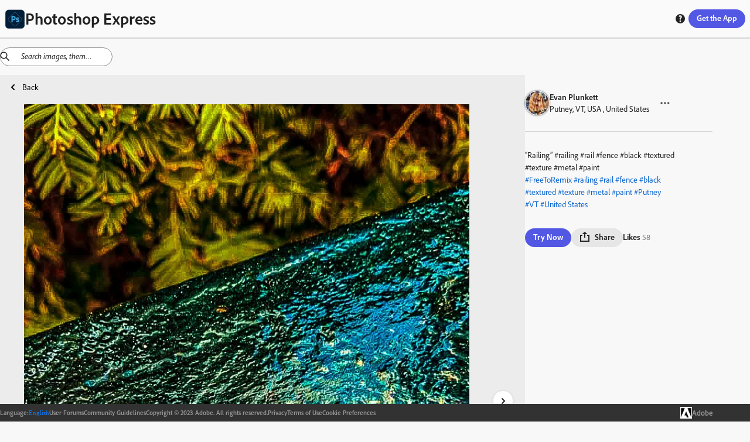

--- FILE ---
content_type: text/html; charset=utf-8
request_url: https://discover.photoshop.com/en/discover/category/all/fe24bd41-f435-4cdb-b88f-7752f9c2fdf5
body_size: 29120
content:
<!DOCTYPE html><html lang="en"><head><meta charSet="utf-8"/><meta name="viewport" content="width=device-width, initial-scale=1"/><link rel="stylesheet" href="/_next/static/css/b6911375481c2492.css" data-precedence="next"/><link rel="stylesheet" href="/_next/static/css/f6c279459453d3ee.css" data-precedence="next"/><link rel="stylesheet" href="/_next/static/css/72808e579d27ed8d.css" data-precedence="next"/><link rel="stylesheet" href="/_next/static/css/38f256a0b6e2bde1.css" data-precedence="next"/><link rel="stylesheet" href="/_next/static/css/316e2f29bf19882c.css" data-precedence="next"/><link rel="stylesheet" href="/_next/static/css/e62a681abd082011.css" data-precedence="next"/><link rel="stylesheet" href="/_next/static/css/4f70e0799f13eb12.css" data-precedence="next"/><link rel="stylesheet" href="/_next/static/css/5ab6e3ad22830563.css" data-precedence="next"/><link rel="stylesheet" href="/_next/static/css/1b8071c37c0a4895.css" data-precedence="next"/><link rel="stylesheet" href="/_next/static/css/ec9fbdb6ed52e15c.css" data-precedence="next"/><link rel="stylesheet" href="/_next/static/css/87117b9043dd9202.css" data-precedence="next"/><link rel="stylesheet" href="/_next/static/css/7c240a74283ce220.css" data-precedence="next"/><link rel="stylesheet" href="/_next/static/css/cd58ba8122a2198a.css" data-precedence="next"/><link rel="stylesheet" href="/_next/static/css/20947f3ef3e13a9a.css" data-precedence="next"/><link rel="stylesheet" href="/_next/static/css/ce0c3ece0966bd61.css" data-precedence="next"/><link rel="stylesheet" href="/_next/static/css/03f6ac2eb29ff958.css" data-precedence="next"/><link rel="stylesheet" href="/_next/static/css/e3394da6fe9b7e60.css" data-precedence="next"/><link rel="stylesheet" href="/_next/static/css/428e0f623d709823.css" data-precedence="next"/><link rel="stylesheet" href="/_next/static/css/0415a382a8431b43.css" data-precedence="next"/><link rel="stylesheet" href="/_next/static/css/dcd86d22990633c3.css" data-precedence="next"/><link rel="stylesheet" href="/_next/static/css/bb7778bfcb557349.css" data-precedence="next"/><link rel="preload" as="script" fetchPriority="low" href="/_next/static/chunks/webpack-a03fcc59c0c5fcff.js"/><script src="/_next/static/chunks/fd9d1056-48d5792375bfd7f6.js" async=""></script><script src="/_next/static/chunks/2117-6ff60a44850048d6.js" async=""></script><script src="/_next/static/chunks/main-app-fb757dbf2494d41f.js" async=""></script><script src="/_next/static/chunks/7870-f03e742b2afaacdd.js" async=""></script><script src="/_next/static/chunks/app/%5Blng%5D/(module)/discover/category/%5Ballcategories%5D/%5Bid%5D/loading-c0787cac5ee01b81.js" async=""></script><script src="/_next/static/chunks/app/%5Blng%5D/(module)/discover/category/%5Ballcategories%5D/loading-1bdc01f7fb5aeab9.js" async=""></script><script src="/_next/static/chunks/aaea2bcf-062b70996be5bc36.js" async=""></script><script src="/_next/static/chunks/861-b9f4fb18a9ae665c.js" async=""></script><script src="/_next/static/chunks/6253-da7b3c22acb2ba9a.js" async=""></script><script src="/_next/static/chunks/5804-dbb2c9cf4104ecff.js" async=""></script><script src="/_next/static/chunks/2957-aad63b91e36c12ea.js" async=""></script><script src="/_next/static/chunks/3973-f57f41b06210bb80.js" async=""></script><script src="/_next/static/chunks/1855-149a63cc835be8b9.js" async=""></script><script src="/_next/static/chunks/1476-0780d5740a744a00.js" async=""></script><script src="/_next/static/chunks/1096-49304fe4d6942db1.js" async=""></script><script src="/_next/static/chunks/400-64d2d85316798ff5.js" async=""></script><script src="/_next/static/chunks/6053-32bff4b58deb14ea.js" async=""></script><script src="/_next/static/chunks/413-91b3e6a6104f1d96.js" async=""></script><script src="/_next/static/chunks/app/%5Blng%5D/(module)/discover/category/%5Ballcategories%5D/%5Bid%5D/page-146b1161299b9cb5.js" async=""></script><script src="/_next/static/chunks/4213-7c81d09b5b9fa53a.js" async=""></script><script src="/_next/static/chunks/2878-72281f6d478708cd.js" async=""></script><script src="/_next/static/chunks/app/%5Blng%5D/(module)/layout-93d0028dc3a3490f.js" async=""></script><script src="/_next/static/chunks/9865-9e924bf1f719ba84.js" async=""></script><script src="/_next/static/chunks/app/%5Blng%5D/layout-85a4ca59ec4d952c.js" async=""></script><script src="/_next/static/chunks/app/%5Blng%5D/error-f12a0a4db4d34f55.js" async=""></script><link rel="preload" href="https://www.adobe.com/marketingtech/main.js" as="script"/><link rel="preload" href="https://www.adobe.com/etc.clientlibs/globalnav/clientlibs/base/polyfills.js" as="script"/><link rel="preload" href="https://www.adobe.com/etc.clientlibs/globalnav/clientlibs/base/privacy-standalone.js" as="script"/><link rel="shortcut icon" href="/psx.ico"/><meta name="google-site-verification" content="BmXvOLONhIq_r0mvvB6NllVNVACSjkKnjPumfiF5YM4"/><meta name="robots" content="noindex"/><title>Online Photoshop Express on web photo by Evan Plunkett | Adobe Photoshop Express</title><meta name="description" content="“Railing” #railing #rail #fence #black #textured #texture #metal #paint"/><link rel="canonical" href="https://discover.photoshop.com/en/discover/category/all/fe24bd41-f435-4cdb-b88f-7752f9c2fdf5"/><meta property="og:title" content="“Railing” #railing #rail #fence #black #textured #textur | Adobe Photoshop Express"/><meta property="og:description" content="“Railing” #railing #rail #fence #black #textured #texture #metal #paint"/><meta property="og:image" content="https://cdn.cp.adobe.io/content/2/rendition/fe24bd41-f435-4cdb-b88f-7752f9c2fdf5/artwork/80ec4f0d-0e4a-43ab-8f21-8d319b918195/version/0/format/jpg/dimension/width/size/400"/><meta property="og:image:width" content="400"/><meta property="og:image:type" content="image/jpg"/><meta property="og:type" content="website"/><meta name="twitter:card" content="summary_large_image"/><meta name="twitter:title" content="“Railing” #railing #rail #fence #black #textured #textur | Adobe Photoshop Express"/><meta name="twitter:description" content="“Railing” #railing #rail #fence #black #textured #texture #metal #paint"/><meta name="twitter:image" content="https://cdn.cp.adobe.io/content/2/rendition/fe24bd41-f435-4cdb-b88f-7752f9c2fdf5/artwork/80ec4f0d-0e4a-43ab-8f21-8d319b918195/version/0/format/jpg/dimension/width/size/400"/><meta name="twitter:image:width" content="400"/><meta name="twitter:image:type" content="image/jpg"/><link rel="stylesheet" href="https://use.typekit.net/fpe6jqn.css"/> <script src="/_next/static/chunks/polyfills-42372ed130431b0a.js" noModule=""></script></head><body><div style="isolation:isolate;color-scheme:light" class="_t8qIa_spectrum kDKRXa_spectrum kDKRXa_i18nFontFamily YqfL3a_spectrum--light _1DrGeG_spectrum--large XhWg9q_spectrum XhWg9q_spectrum--dark XhWg9q_spectrum--darkest XhWg9q_spectrum--large XhWg9q_spectrum--light XhWg9q_spectrum--lightest XhWg9q_spectrum--medium" lang="en-US" dir="ltr"><div style="position:sticky;top:0px;z-index:11"><div style="border-bottom-color:var(--spectrum-alias-border-color-gray-300, var(--spectrum-legacy-color-gray-300, var(--spectrum-global-color-gray-300, var(--spectrum-semantic-gray-300-color-border))));border-bottom-width:var(--spectrum-alias-border-size-thick);padding-left:var(--spectrum-global-dimension-size-100, var(--spectrum-alias-size-100));padding-right:var(--spectrum-global-dimension-size-100, var(--spectrum-alias-size-100));position:sticky;top:0px;z-index:10;border-bottom-style:solid;box-sizing:border-box" class="app-bar_appBar__vbjSA"><div class="vi3c6W_flex" style="height:var(--spectrum-global-dimension-size-800, var(--spectrum-alias-size-800));align-items:center;justify-content:space-between"><div class="vi3c6W_flex" style="align-items:center"><a href="/"><div class="vi3c6W_flex" style="align-items:center;gap:var(--spectrum-global-dimension-size-100, var(--spectrum-alias-size-100))"><img alt="Photoshop Express Logo" loading="lazy" width="35" height="35" decoding="async" data-nimg="1" style="color:transparent" srcSet="/_next/image?url=%2F_next%2Fstatic%2Fmedia%2Fpsx.6b27d1cf.png&amp;w=48&amp;q=75 1x, /_next/image?url=%2F_next%2Fstatic%2Fmedia%2Fpsx.6b27d1cf.png&amp;w=96&amp;q=75 2x" src="/_next/image?url=%2F_next%2Fstatic%2Fmedia%2Fpsx.6b27d1cf.png&amp;w=96&amp;q=75"/><h1 style="display:none" hidden="">Photoshop Express</h1></div></a></div><div class="vi3c6W_flex" style="flex-direction:row;align-items:center;gap:var(--spectrum-global-dimension-size-100, var(--spectrum-alias-size-100))"><a href="/en/discover/category"><button style="display:none" class="o7Xu8a_spectrum-Button o7Xu8a_spectrum-BaseButton o7Xu8a_i18nFontFamily o7Xu8a_spectrum-FocusRing o7Xu8a_spectrum-FocusRing-ring" hidden="" type="button" tabindex="0" data-react-aria-pressable="true" id="react-aria-:Rpfkva:" data-variant="secondary" data-style="outline"><svg viewBox="0 0 36 36" id="react-aria-:RpfkvaH1:" class="wBx8DG_spectrum-Icon wBx8DG_spectrum-Icon--sizeS o7Xu8a_spectrum-Icon" focusable="false" aria-hidden="true" role="img"><path fill-rule="evenodd" d="M17,0A17,17,0,1,0,34,17,17,17,0,0,0,17,0ZM30.749,16H25.178a27.12,27.12,0,0,0-.853-6h4.547A13.676,13.676,0,0,1,30.749,16ZM27.438,8H23.7A14.681,14.681,0,0,0,21.5,3.96,13.864,13.864,0,0,1,27.438,8ZM16,18v6H11.732a24.81,24.81,0,0,1-.911-6Zm-5.179-2a24.81,24.81,0,0,1,.911-6H16v6ZM18,18h5.179a24.81,24.81,0,0,1-.911,6H18Zm0-2V10h4.268a24.81,24.81,0,0,1,.911,6Zm3.568-8H18V3.619C19.307,4.158,20.6,5.7,21.568,8ZM16,3.619V8H12.432C13.4,5.7,14.693,4.158,16,3.619Zm-3.5.341A14.681,14.681,0,0,0,10.305,8H6.562A13.864,13.864,0,0,1,12.5,3.96ZM5.128,10H9.675a27.12,27.12,0,0,0-.853,6H3.251A13.676,13.676,0,0,1,5.128,10ZM3.251,18H8.822a27.12,27.12,0,0,0,.853,6H5.128A13.676,13.676,0,0,1,3.251,18Zm3.311,8h3.743A14.681,14.681,0,0,0,12.5,30.04,13.864,13.864,0,0,1,6.562,26Zm5.87,0H16v4.381C14.693,29.842,13.4,28.3,12.432,26ZM18,30.381V26h3.568C20.6,28.3,19.307,29.842,18,30.381Zm3.5-.341A14.681,14.681,0,0,0,23.7,26h3.743A13.864,13.864,0,0,1,21.5,30.04ZM28.872,24H24.325a27.12,27.12,0,0,0,.853-6h5.571A13.676,13.676,0,0,1,28.872,24Z"></path></svg> <span role="none" id="react-aria-:RpfkvaH2:" class="o7Xu8a_spectrum-Button-label">Discover</span></button></a><div class="vi3c6W_flex" style="display:none;flex-direction:row;align-items:center;gap:var(--spectrum-global-dimension-size-100, var(--spectrum-alias-size-100))"><button class="o7Xu8a_spectrum-Button o7Xu8a_spectrum-BaseButton o7Xu8a_i18nFontFamily o7Xu8a_spectrum-FocusRing o7Xu8a_spectrum-FocusRing-ring help_buttonStyle__h5GJf" type="button" tabindex="0" data-react-aria-pressable="true" id="react-aria-:R79fkva:" data-variant="secondary" data-style="outline"><svg viewBox="0 0 36 36" id="react-aria-:R79fkvaH1:" class="wBx8DG_spectrum-Icon wBx8DG_spectrum-Icon--sizeS o7Xu8a_spectrum-Icon" focusable="false" aria-hidden="true" role="img"><path fill-rule="evenodd" d="M18,2A16,16,0,1,0,34,18,16,16,0,0,0,18,2Zm.047,26.876a2.69,2.69,0,1,1,0-5.375,2.62,2.62,0,0,1,2.8,2.67A2.581,2.581,0,0,1,18.047,28.876Zm3.566-12.818-.2.21c-.789.829-1.684,1.768-1.684,2.351a2.771,2.771,0,0,0,.359,1.348l.145.277-.113.429a.617.617,0,0,1-.567.378H16.871a.867.867,0,0,1-.65-.235,4.111,4.111,0,0,1-.845-2.525c0-1.677.934-2.714,2.225-4.15.2-.219.39-.42.575-.609.629-.651,1.013-1.071,1.013-1.515,0-.308,0-1.245-1.786-1.245a5.918,5.918,0,0,0-3.159.919.592.592,0,0,1-.653-.02l-.237-.169-.055-.443v-2.9a.879.879,0,0,1,.393-.819,8.275,8.275,0,0,1,4.3-1.1c3.291,0,5.5,2.117,5.5,5.272A6.131,6.131,0,0,1,21.613,16.058Z"></path></svg></button></div><button class="o7Xu8a_spectrum-Button o7Xu8a_spectrum-BaseButton o7Xu8a_i18nFontFamily o7Xu8a_spectrum-FocusRing o7Xu8a_spectrum-FocusRing-ring app-bar_headerButton__eekW7" type="button" tabindex="0" data-react-aria-pressable="true" id="react-aria-:R1pfkva:" data-variant="accent" data-style="fill"><div class="vi3c6W_flex" style="display:none"><svg viewBox="0 0 36 36" id="react-aria-:R1pfkvaH1:" class="wBx8DG_spectrum-Icon wBx8DG_spectrum-Icon--sizeS o7Xu8a_spectrum-Icon" focusable="false" aria-hidden="true" role="img"><path fill-rule="evenodd" d="M33,24H31a1,1,0,0,0-1,1v5H6V25a1,1,0,0,0-1-1H3a1,1,0,0,0-1,1v8a1,1,0,0,0,1,1H33a1,1,0,0,0,1-1V25A1,1,0,0,0,33,24Z"></path><path fill-rule="evenodd" d="M17.64941,26.85645a.4999.4999,0,0,0,.70118,0l7.4458-7.525A.785.785,0,0,0,26,18.80469.8.8,0,0,0,25.19824,18H20V3a1,1,0,0,0-1-1H17a1,1,0,0,0-1,1V18H10.80176A.8.8,0,0,0,10,18.80469a.785.785,0,0,0,.20361.52673Z"></path></svg><span role="none" id="react-aria-:R1pfkvaH2:" class="o7Xu8a_spectrum-Button-label">Get Photoshop Express</span></div><span role="none" id="react-aria-:R1pfkvaH2:" style="display:none" class="app-bar_get_the_apps__oPK3f o7Xu8a_spectrum-Button-label" hidden="">Get the App</span><span role="none" id="react-aria-:R1pfkvaH2:" class="o7Xu8a_spectrum-Button-label">Get the App</span></button></div></div></div></div><div class="vi3c6W_flex" style="flex-grow:1;flex-direction:column"><div style="position:relative"><div style="top:65px;z-index:10"><div></div></div><!--$--><!--$?--><template id="B:0"></template><div class="vi3c6W_flex" style="height:80vh;justify-content:center;align-items:center"><div class="iZc1lq_spectrum-CircleLoader iZc1lq_spectrum-CircleLoader--indeterminate iZc1lq_spectrum-CircleLoader--large" aria-label="Loading…" id="react-aria-:Rfrrrrqfnkva:" aria-valuemin="0" aria-valuemax="100" role="progressbar"><div class="iZc1lq_spectrum-CircleLoader-track"></div><div class="iZc1lq_spectrum-CircleLoader-fills"><div class="iZc1lq_spectrum-CircleLoader-fillMask1"><div class="iZc1lq_spectrum-CircleLoader-fillSubMask1" data-testid="fillSubMask1"><div class="iZc1lq_spectrum-CircleLoader-fill"></div></div></div><div class="iZc1lq_spectrum-CircleLoader-fillMask2"><div class="iZc1lq_spectrum-CircleLoader-fillSubMask2" data-testid="fillSubMask2"><div class="iZc1lq_spectrum-CircleLoader-fill"></div></div></div></div></div></div><!--/$--><!--/$--></div></div><div class="vi3c6W_flex footer_footer__feML_" style="position:relative;bottom:0px;left:0px;right:0px;z-index:10;align-items:center"><div class="vi3c6W_flex container footer_innerFooter__MHs_v" style="align-items:center;justify-content:center;gap:20px"><div class="vi3c6W_flex footer_innerFooter__MHs_v" style="align-items:center;justify-content:center;gap:20px"><div class="vi3c6W_flex" style="align-items:center;gap:5px"><h4> <!-- -->Language<!-- -->:</h4><button class="o7Xu8a_spectrum-ActionButton o7Xu8a_spectrum-BaseButton o7Xu8a_i18nFontFamily o7Xu8a_spectrum-FocusRing o7Xu8a_spectrum-FocusRing-ring o7Xu8a_spectrum-ActionButton--quiet LanguageSwitcher_langBtn__bJyEy" type="button" tabindex="0" aria-expanded="false" data-react-aria-pressable="true"><div class="LanguageSwitcher_languageInput__lb3em">English</div></button></div><a href="https://community.adobe.com/t5/photoshop-express/ct-p/ct-photoshop-express">User Forums</a><a href="https://www.photoshop.com/misc/psx-community-guidelines">Community Guidelines</a><span class="undefined undefined">Copyright © 2023 Adobe. All rights reserved.</span><a href="https://www.adobe.com/privacy.html">Privacy</a><a href="http://www.adobe.com/go/terms">Terms of Use</a><a id="openCookieModal" href="#">Cookie Preferences</a></div><a href="https://www.adobe.com/"><div class="vi3c6W_flex" style="align-items:center;gap:10px"><img alt="Adobe Logo" loading="lazy" width="50" height="50" decoding="async" data-nimg="1" class="footer_logo___d_IO" style="color:transparent" srcSet="/_next/image?url=%2F_next%2Fstatic%2Fmedia%2Fadobe-logo.12a17c4f.png&amp;w=64&amp;q=75 1x, /_next/image?url=%2F_next%2Fstatic%2Fmedia%2Fadobe-logo.12a17c4f.png&amp;w=128&amp;q=75 2x" src="/_next/image?url=%2F_next%2Fstatic%2Fmedia%2Fadobe-logo.12a17c4f.png&amp;w=128&amp;q=75"/><h3> Adobe </h3></div></a></div></div></div><script src="/_next/static/chunks/webpack-a03fcc59c0c5fcff.js" async=""></script><div hidden id="S:0"><template id="P:1"></template></div><script>(self.__next_f=self.__next_f||[]).push([0]);self.__next_f.push([2,null])</script><script>self.__next_f.push([1,"1:HL[\"/_next/static/css/b6911375481c2492.css\",\"style\"]\n2:HL[\"/_next/static/css/f6c279459453d3ee.css\",\"style\"]\n3:HL[\"/_next/static/css/72808e579d27ed8d.css\",\"style\"]\n4:HL[\"/_next/static/css/38f256a0b6e2bde1.css\",\"style\"]\n5:HL[\"/_next/static/css/316e2f29bf19882c.css\",\"style\"]\n6:HL[\"/_next/static/css/e62a681abd082011.css\",\"style\"]\n7:HL[\"/_next/static/css/4f70e0799f13eb12.css\",\"style\"]\n8:HL[\"/_next/static/css/5ab6e3ad22830563.css\",\"style\"]\n9:HL[\"/_next/static/css/1b8071c37c0a4895.css\",\"style\"]\na:HL[\"/_next/static/css/ec9fbdb6ed52e15c.css\",\"style\"]\nb:HL[\"/_next/static/css/87117b9043dd9202.css\",\"style\"]\nc:HL[\"/_next/static/css/7c240a74283ce220.css\",\"style\"]\nd:HL[\"/_next/static/css/cd58ba8122a2198a.css\",\"style\"]\ne:HL[\"/_next/static/css/20947f3ef3e13a9a.css\",\"style\"]\nf:HL[\"/_next/static/css/ce0c3ece0966bd61.css\",\"style\"]\n10:HL[\"/_next/static/css/03f6ac2eb29ff958.css\",\"style\"]\n11:HL[\"/_next/static/css/e3394da6fe9b7e60.css\",\"style\"]\n12:HL[\"/_next/static/css/428e0f623d709823.css\",\"style\"]\n13:HL[\"/_next/static/css/0415a382a8431b43.css\",\"style\"]\n14:HL[\"/_next/static/css/dcd86d22990633c3.css\",\"style\"]\n15:HL[\"/_next/static/css/bb7778bfcb557349.css\",\"style\"]\n"])</script><script>self.__next_f.push([1,"16:I[12846,[],\"\"]\n19:I[4707,[],\"\"]\n1d:I[36423,[],\"\"]\n1e:I[244,[\"7870\",\"static/chunks/7870-f03e742b2afaacdd.js\",\"2871\",\"static/chunks/app/%5Blng%5D/(module)/discover/category/%5Ballcategories%5D/%5Bid%5D/loading-c0787cac5ee01b81.js\"],\"default\"]\n1f:I[93009,[\"7870\",\"static/chunks/7870-f03e742b2afaacdd.js\",\"8670\",\"static/chunks/app/%5Blng%5D/(module)/discover/category/%5Ballcategories%5D/loading-1bdc01f7fb5aeab9.js\"],\"default\"]\n23:I[61060,[],\"\"]\n1a:[\"lng\",\"en\",\"d\"]\n1b:[\"allcategories\",\"all\",\"d\"]\n1c:[\"id\",\"fe24bd41-f435-4cdb-b88f-7752f9c2fdf5\",\"d\"]\n24:[]\n"])</script><script>self.__next_f.push([1,"0:[\"$\",\"$L16\",null,{\"buildId\":\"6LkwLrbvSShXPje6Nzn5Y\",\"assetPrefix\":\"\",\"urlParts\":[\"\",\"en\",\"discover\",\"category\",\"all\",\"fe24bd41-f435-4cdb-b88f-7752f9c2fdf5\"],\"initialTree\":[\"\",{\"children\":[[\"lng\",\"en\",\"d\"],{\"children\":[\"(module)\",{\"children\":[\"discover\",{\"children\":[\"category\",{\"children\":[[\"allcategories\",\"all\",\"d\"],{\"children\":[[\"id\",\"fe24bd41-f435-4cdb-b88f-7752f9c2fdf5\",\"d\"],{\"children\":[\"__PAGE__\",{}]}]}]}]}]}]},\"$undefined\",\"$undefined\",true]}],\"initialSeedData\":[\"\",{\"children\":[[\"lng\",\"en\",\"d\"],{\"children\":[\"(module)\",{\"children\":[\"discover\",{\"children\":[\"category\",{\"children\":[[\"allcategories\",\"all\",\"d\"],{\"children\":[[\"id\",\"fe24bd41-f435-4cdb-b88f-7752f9c2fdf5\",\"d\"],{\"children\":[\"__PAGE__\",{},[[\"$L17\",\"$L18\",[[\"$\",\"link\",\"0\",{\"rel\":\"stylesheet\",\"href\":\"/_next/static/css/428e0f623d709823.css\",\"precedence\":\"next\",\"crossOrigin\":\"$undefined\"}],[\"$\",\"link\",\"1\",{\"rel\":\"stylesheet\",\"href\":\"/_next/static/css/0415a382a8431b43.css\",\"precedence\":\"next\",\"crossOrigin\":\"$undefined\"}],[\"$\",\"link\",\"2\",{\"rel\":\"stylesheet\",\"href\":\"/_next/static/css/dcd86d22990633c3.css\",\"precedence\":\"next\",\"crossOrigin\":\"$undefined\"}],[\"$\",\"link\",\"3\",{\"rel\":\"stylesheet\",\"href\":\"/_next/static/css/bb7778bfcb557349.css\",\"precedence\":\"next\",\"crossOrigin\":\"$undefined\"}]]],null],null]},[null,[\"$\",\"$L19\",null,{\"parallelRouterKey\":\"children\",\"segmentPath\":[\"children\",\"$1a\",\"children\",\"(module)\",\"children\",\"discover\",\"children\",\"category\",\"children\",\"$1b\",\"children\",\"$1c\",\"children\"],\"error\":\"$undefined\",\"errorStyles\":\"$undefined\",\"errorScripts\":\"$undefined\",\"template\":[\"$\",\"$L1d\",null,{}],\"templateStyles\":\"$undefined\",\"templateScripts\":\"$undefined\",\"notFound\":\"$undefined\",\"notFoundStyles\":\"$undefined\"}]],[[\"$\",\"$L1e\",null,{}],[],[]]]},[null,[\"$\",\"$L19\",null,{\"parallelRouterKey\":\"children\",\"segmentPath\":[\"children\",\"$1a\",\"children\",\"(module)\",\"children\",\"discover\",\"children\",\"category\",\"children\",\"$1b\",\"children\"],\"error\":\"$undefined\",\"errorStyles\":\"$undefined\",\"errorScripts\":\"$undefined\",\"template\":[\"$\",\"$L1d\",null,{}],\"templateStyles\":\"$undefined\",\"templateScripts\":\"$undefined\",\"notFound\":\"$undefined\",\"notFoundStyles\":\"$undefined\"}]],[[\"$\",\"$L1f\",null,{}],[],[]]]},[null,[\"$\",\"$L19\",null,{\"parallelRouterKey\":\"children\",\"segmentPath\":[\"children\",\"$1a\",\"children\",\"(module)\",\"children\",\"discover\",\"children\",\"category\",\"children\"],\"error\":\"$undefined\",\"errorStyles\":\"$undefined\",\"errorScripts\":\"$undefined\",\"template\":[\"$\",\"$L1d\",null,{}],\"templateStyles\":\"$undefined\",\"templateScripts\":\"$undefined\",\"notFound\":\"$undefined\",\"notFoundStyles\":\"$undefined\"}]],null]},[null,[\"$\",\"$L19\",null,{\"parallelRouterKey\":\"children\",\"segmentPath\":[\"children\",\"$1a\",\"children\",\"(module)\",\"children\",\"discover\",\"children\"],\"error\":\"$undefined\",\"errorStyles\":\"$undefined\",\"errorScripts\":\"$undefined\",\"template\":[\"$\",\"$L1d\",null,{}],\"templateStyles\":\"$undefined\",\"templateScripts\":\"$undefined\",\"notFound\":\"$undefined\",\"notFoundStyles\":\"$undefined\"}]],null]},[[[[\"$\",\"link\",\"0\",{\"rel\":\"stylesheet\",\"href\":\"/_next/static/css/20947f3ef3e13a9a.css\",\"precedence\":\"next\",\"crossOrigin\":\"$undefined\"}],[\"$\",\"link\",\"1\",{\"rel\":\"stylesheet\",\"href\":\"/_next/static/css/ce0c3ece0966bd61.css\",\"precedence\":\"next\",\"crossOrigin\":\"$undefined\"}],[\"$\",\"link\",\"2\",{\"rel\":\"stylesheet\",\"href\":\"/_next/static/css/03f6ac2eb29ff958.css\",\"precedence\":\"next\",\"crossOrigin\":\"$undefined\"}],[\"$\",\"link\",\"3\",{\"rel\":\"stylesheet\",\"href\":\"/_next/static/css/e3394da6fe9b7e60.css\",\"precedence\":\"next\",\"crossOrigin\":\"$undefined\"}]],\"$L20\"],null],null]},[[[[\"$\",\"link\",\"0\",{\"rel\":\"stylesheet\",\"href\":\"/_next/static/css/b6911375481c2492.css\",\"precedence\":\"next\",\"crossOrigin\":\"$undefined\"}],[\"$\",\"link\",\"1\",{\"rel\":\"stylesheet\",\"href\":\"/_next/static/css/f6c279459453d3ee.css\",\"precedence\":\"next\",\"crossOrigin\":\"$undefined\"}],[\"$\",\"link\",\"2\",{\"rel\":\"stylesheet\",\"href\":\"/_next/static/css/72808e579d27ed8d.css\",\"precedence\":\"next\",\"crossOrigin\":\"$undefined\"}],[\"$\",\"link\",\"3\",{\"rel\":\"stylesheet\",\"href\":\"/_next/static/css/38f256a0b6e2bde1.css\",\"precedence\":\"next\",\"crossOrigin\":\"$undefined\"}],[\"$\",\"link\",\"4\",{\"rel\":\"stylesheet\",\"href\":\"/_next/static/css/316e2f29bf19882c.css\",\"precedence\":\"next\",\"crossOrigin\":\"$undefined\"}],[\"$\",\"link\",\"5\",{\"rel\":\"stylesheet\",\"href\":\"/_next/static/css/e62a681abd082011.css\",\"precedence\":\"next\",\"crossOrigin\":\"$undefined\"}],[\"$\",\"link\",\"6\",{\"rel\":\"stylesheet\",\"href\":\"/_next/static/css/4f70e0799f13eb12.css\",\"precedence\":\"next\",\"crossOrigin\":\"$undefined\"}],[\"$\",\"link\",\"7\",{\"rel\":\"stylesheet\",\"href\":\"/_next/static/css/5ab6e3ad22830563.css\",\"precedence\":\"next\",\"crossOrigin\":\"$undefined\"}],[\"$\",\"link\",\"8\",{\"rel\":\"stylesheet\",\"href\":\"/_next/static/css/1b8071c37c0a4895.css\",\"precedence\":\"next\",\"crossOrigin\":\"$undefined\"}],[\"$\",\"link\",\"9\",{\"rel\":\"stylesheet\",\"href\":\"/_next/static/css/ec9fbdb6ed52e15c.css\",\"precedence\":\"next\",\"crossOrigin\":\"$undefined\"}],[\"$\",\"link\",\"10\",{\"rel\":\"stylesheet\",\"href\":\"/_next/static/css/87117b9043dd9202.css\",\"precedence\":\"next\",\"crossOrigin\":\"$undefined\"}],[\"$\",\"link\",\"11\",{\"rel\":\"stylesheet\",\"href\":\"/_next/static/css/7c240a74283ce220.css\",\"precedence\":\"next\",\"crossOrigin\":\"$undefined\"}],[\"$\",\"link\",\"12\",{\"rel\":\"stylesheet\",\"href\":\"/_next/static/css/cd58ba8122a2198a.css\",\"precedence\":\"next\",\"crossOrigin\":\"$undefined\"}]],\"$L21\"],null],null]},[null,[\"$\",\"$L19\",null,{\"parallelRouterKey\":\"children\",\"segmentPath\":[\"children\"],\"error\":\"$undefined\",\"errorStyles\":\"$undefined\",\"errorScripts\":\"$undefined\",\"template\":[\"$\",\"$L1d\",null,{}],\"templateStyles\":\"$undefined\",\"templateScripts\":\"$undefined\",\"notFound\":[[\"$\",\"title\",null,{\"children\":\"404: This page could not be found.\"}],[\"$\",\"div\",null,{\"style\":{\"fontFamily\":\"system-ui,\\\"Segoe UI\\\",Roboto,Helvetica,Arial,sans-serif,\\\"Apple Color Emoji\\\",\\\"Segoe UI Emoji\\\"\",\"height\":\"100vh\",\"textAlign\":\"center\",\"display\":\"flex\",\"flexDirection\":\"column\",\"alignItems\":\"center\",\"justifyContent\":\"center\"},\"children\":[\"$\",\"div\",null,{\"children\":[[\"$\",\"style\",null,{\"dangerouslySetInnerHTML\":{\"__html\":\"body{color:#000;background:#fff;margin:0}.next-error-h1{border-right:1px solid rgba(0,0,0,.3)}@media (prefers-color-scheme:dark){body{color:#fff;background:#000}.next-error-h1{border-right:1px solid rgba(255,255,255,.3)}}\"}}],[\"$\",\"h1\",null,{\"className\":\"next-error-h1\",\"style\":{\"display\":\"inline-block\",\"margin\":\"0 20px 0 0\",\"padding\":\"0 23px 0 0\",\"fontSize\":24,\"fontWeight\":500,\"verticalAlign\":\"top\",\"lineHeight\":\"49px\"},\"children\":\"404\"}],[\"$\",\"div\",null,{\"style\":{\"display\":\"inline-block\"},\"children\":[\"$\",\"h2\",null,{\"style\":{\"fontSize\":14,\"fontWeight\":400,\"lineHeight\":\"49px\",\"margin\":0},\"children\":\"This page could not be found.\"}]}]]}]}]],\"notFoundStyles\":[]}]],null],\"couldBeIntercepted\":false,\"initialHead\":[null,\"$L22\"],\"globalErrorComponent\":\"$23\",\"missingSlots\":\"$W24\"}]\n"])</script><script>self.__next_f.push([1,"25:I[85973,[\"8218\",\"static/chunks/aaea2bcf-062b70996be5bc36.js\",\"7870\",\"static/chunks/7870-f03e742b2afaacdd.js\",\"861\",\"static/chunks/861-b9f4fb18a9ae665c.js\",\"6253\",\"static/chunks/6253-da7b3c22acb2ba9a.js\",\"5804\",\"static/chunks/5804-dbb2c9cf4104ecff.js\",\"2957\",\"static/chunks/2957-aad63b91e36c12ea.js\",\"3973\",\"static/chunks/3973-f57f41b06210bb80.js\",\"1855\",\"static/chunks/1855-149a63cc835be8b9.js\",\"1476\",\"static/chunks/1476-0780d5740a744a00.js\",\"1096\",\"static/chunks/1096-49304fe4d6942db1.js\",\"400\",\"static/chunks/400-64d2d85316798ff5.js\",\"6053\",\"static/chunks/6053-32bff4b58deb14ea.js\",\"413\",\"static/chunks/413-91b3e6a6104f1d96.js\",\"7524\",\"static/chunks/app/%5Blng%5D/(module)/discover/category/%5Ballcategories%5D/%5Bid%5D/page-146b1161299b9cb5.js\"],\"View\"]\n26:I[1779,[\"7870\",\"static/chunks/7870-f03e742b2afaacdd.js\",\"861\",\"static/chunks/861-b9f4fb18a9ae665c.js\",\"6253\",\"static/chunks/6253-da7b3c22acb2ba9a.js\",\"1476\",\"static/chunks/1476-0780d5740a744a00.js\",\"400\",\"static/chunks/400-64d2d85316798ff5.js\",\"4213\",\"static/chunks/4213-7c81d09b5b9fa53a.js\",\"2878\",\"static/chunks/2878-72281f6d478708cd.js\",\"4415\",\"static/chunks/app/%5Blng%5D/(module)/layout-93d0028dc3a3490f.js\"],\"default\"]\n27:I[88003,[\"7870\",\"static/chunks/7870-f03e742b2afaacdd.js\",\"861\",\"static/chunks/861-b9f4fb18a9ae665c.js\",\"6253\",\"static/chunks/6253-da7b3c22acb2ba9a.js\",\"5804\",\"static/chunks/5804-dbb2c9cf4104ecff.js\",\"3973\",\"static/chunks/3973-f57f41b06210bb80.js\",\"1096\",\"static/chunks/1096-49304fe4d6942db1.js\",\"4213\",\"static/chunks/4213-7c81d09b5b9fa53a.js\",\"9865\",\"static/chunks/9865-9e924bf1f719ba84.js\",\"9695\",\"static/chunks/app/%5Blng%5D/layout-85a4ca59ec4d952c.js\"],\"\"]\n28:I[85973,[\"8218\",\"static/chunks/aaea2bcf-062b70996be5bc36.js\",\"7870\",\"static/chunks/7870-f03e742b2afaacdd.js\",\"861\",\"static/chunks/861-b9f4fb18a9ae665c.js\",\"6253\",\"static/chunks/6253-da7b3c22acb2ba9a.js\",\"5804\",\"static/chunks/5804-dbb2c9cf4104ecff.js\",\"2957\",\"static/chunks/2957-aad63b91e36c12ea.js\",\"3973\",\"static/chunks/3973-f57f41b06210bb80.js\",\"1855\",\"static/chunks/1855-149a63cc835be8b9.js"])</script><script>self.__next_f.push([1,"\",\"1476\",\"static/chunks/1476-0780d5740a744a00.js\",\"1096\",\"static/chunks/1096-49304fe4d6942db1.js\",\"400\",\"static/chunks/400-64d2d85316798ff5.js\",\"6053\",\"static/chunks/6053-32bff4b58deb14ea.js\",\"413\",\"static/chunks/413-91b3e6a6104f1d96.js\",\"7524\",\"static/chunks/app/%5Blng%5D/(module)/discover/category/%5Ballcategories%5D/%5Bid%5D/page-146b1161299b9cb5.js\"],\"Provider\"]\n29:I[85973,[\"8218\",\"static/chunks/aaea2bcf-062b70996be5bc36.js\",\"7870\",\"static/chunks/7870-f03e742b2afaacdd.js\",\"861\",\"static/chunks/861-b9f4fb18a9ae665c.js\",\"6253\",\"static/chunks/6253-da7b3c22acb2ba9a.js\",\"5804\",\"static/chunks/5804-dbb2c9cf4104ecff.js\",\"2957\",\"static/chunks/2957-aad63b91e36c12ea.js\",\"3973\",\"static/chunks/3973-f57f41b06210bb80.js\",\"1855\",\"static/chunks/1855-149a63cc835be8b9.js\",\"1476\",\"static/chunks/1476-0780d5740a744a00.js\",\"1096\",\"static/chunks/1096-49304fe4d6942db1.js\",\"400\",\"static/chunks/400-64d2d85316798ff5.js\",\"6053\",\"static/chunks/6053-32bff4b58deb14ea.js\",\"413\",\"static/chunks/413-91b3e6a6104f1d96.js\",\"7524\",\"static/chunks/app/%5Blng%5D/(module)/discover/category/%5Ballcategories%5D/%5Bid%5D/page-146b1161299b9cb5.js\"],\"defaultTheme\"]\n2a:I[24644,[\"7870\",\"static/chunks/7870-f03e742b2afaacdd.js\",\"861\",\"static/chunks/861-b9f4fb18a9ae665c.js\",\"6253\",\"static/chunks/6253-da7b3c22acb2ba9a.js\",\"5804\",\"static/chunks/5804-dbb2c9cf4104ecff.js\",\"3973\",\"static/chunks/3973-f57f41b06210bb80.js\",\"1096\",\"static/chunks/1096-49304fe4d6942db1.js\",\"4213\",\"static/chunks/4213-7c81d09b5b9fa53a.js\",\"9865\",\"static/chunks/9865-9e924bf1f719ba84.js\",\"9695\",\"static/chunks/app/%5Blng%5D/layout-85a4ca59ec4d952c.js\"],\"default\"]\n2b:I[81373,[\"7870\",\"static/chunks/7870-f03e742b2afaacdd.js\",\"861\",\"static/chunks/861-b9f4fb18a9ae665c.js\",\"6253\",\"static/chunks/6253-da7b3c22acb2ba9a.js\",\"5804\",\"static/chunks/5804-dbb2c9cf4104ecff.js\",\"3973\",\"static/chunks/3973-f57f41b06210bb80.js\",\"1096\",\"static/chunks/1096-49304fe4d6942db1.js\",\"4213\",\"static/chunks/4213-7c81d09b5b9fa53a.js\",\"9865\",\"static/chunks/9865-9e924bf1f719ba84.js\",\"9695\",\"static/chunks/app/%5Blng%5D/layout-85a"])</script><script>self.__next_f.push([1,"4ca59ec4d952c.js\"],\"default\"]\n2c:I[85973,[\"8218\",\"static/chunks/aaea2bcf-062b70996be5bc36.js\",\"7870\",\"static/chunks/7870-f03e742b2afaacdd.js\",\"861\",\"static/chunks/861-b9f4fb18a9ae665c.js\",\"6253\",\"static/chunks/6253-da7b3c22acb2ba9a.js\",\"5804\",\"static/chunks/5804-dbb2c9cf4104ecff.js\",\"2957\",\"static/chunks/2957-aad63b91e36c12ea.js\",\"3973\",\"static/chunks/3973-f57f41b06210bb80.js\",\"1855\",\"static/chunks/1855-149a63cc835be8b9.js\",\"1476\",\"static/chunks/1476-0780d5740a744a00.js\",\"1096\",\"static/chunks/1096-49304fe4d6942db1.js\",\"400\",\"static/chunks/400-64d2d85316798ff5.js\",\"6053\",\"static/chunks/6053-32bff4b58deb14ea.js\",\"413\",\"static/chunks/413-91b3e6a6104f1d96.js\",\"7524\",\"static/chunks/app/%5Blng%5D/(module)/discover/category/%5Ballcategories%5D/%5Bid%5D/page-146b1161299b9cb5.js\"],\"Flex\"]\n2d:I[67041,[\"4948\",\"static/chunks/app/%5Blng%5D/error-f12a0a4db4d34f55.js\"],\"default\"]\n2e:I[51096,[\"7870\",\"static/chunks/7870-f03e742b2afaacdd.js\",\"861\",\"static/chunks/861-b9f4fb18a9ae665c.js\",\"6253\",\"static/chunks/6253-da7b3c22acb2ba9a.js\",\"5804\",\"static/chunks/5804-dbb2c9cf4104ecff.js\",\"3973\",\"static/chunks/3973-f57f41b06210bb80.js\",\"1096\",\"static/chunks/1096-49304fe4d6942db1.js\",\"4213\",\"static/chunks/4213-7c81d09b5b9fa53a.js\",\"9865\",\"static/chunks/9865-9e924bf1f719ba84.js\",\"9695\",\"static/chunks/app/%5Blng%5D/layout-85a4ca59ec4d952c.js\"],\"default\"]\n20:[\"$\",\"div\",null,{\"style\":{\"position\":\"relative\"},\"children\":[[\"$\",\"$L25\",null,{\"top\":65,\"zIndex\":10,\"children\":[\"$\",\"$L26\",null,{}]}],[\"$\",\"$L19\",null,{\"parallelRouterKey\":\"children\",\"segmentPath\":[\"children\",\"$1a\",\"children\",\"(module)\",\"children\"],\"error\":\"$undefined\",\"errorStyles\":\"$undefined\",\"errorScripts\":\"$undefined\",\"template\":[\"$\",\"$L1d\",null,{}],\"templateStyles\":\"$undefined\",\"templateScripts\":\"$undefined\",\"notFound\":\"$undefined\",\"notFoundStyles\":\"$undefined\"}]]}]\n"])</script><script>self.__next_f.push([1,"21:[\"$\",\"html\",null,{\"lang\":\"en\",\"children\":[[\"$\",\"head\",null,{\"children\":[[\"$\",\"link\",null,{\"rel\":\"shortcut icon\",\"href\":\"/psx.ico\"}],[\"$\",\"link\",null,{\"rel\":\"stylesheet\",\"href\":\"https://use.typekit.net/fpe6jqn.css\"}],[\"$\",\"meta\",null,{\"name\":\"google-site-verification\",\"content\":\"BmXvOLONhIq_r0mvvB6NllVNVACSjkKnjPumfiF5YM4\"}],[\"$\",\"meta\",null,{\"name\":\"robots\",\"content\":\"noindex\"}],\" \"]}],[\"$\",\"body\",null,{\"children\":[[\"$\",\"$L27\",null,{\"id\":\"show-banner\",\"strategy\":\"afterInteractive\",\"children\":\"\\n              (function(b,r,a,n,c,h,_,s,d,k){if(!b[n]||!b[n]._q){for(;s\u003c_.length;)c(h,_[s++]);d=r.createElement(a);d.async=1;d.src=\\\"https://cdn.branch.io/branch-latest.min.js\\\";k=r.getElementsByTagName(a)[0];k.parentNode.insertBefore(d,k);b[n]=h}})(window,document,\\\"script\\\",\\\"branch\\\",function(b,r){b[r]=function(){b._q.push([r,arguments])}},{_q:[],_v:1},\\\"addListener applyCode autoAppIndex banner closeBanner closeJourney creditHistory credits data deepview deepviewCta first getCode init link logout redeem referrals removeListener sendSMS setBranchViewData setIdentity track validateCode trackCommerceEvent logEvent disableTracking qrCode\\\".split(\\\" \\\"), 0);\\n              branch.init('key_live_fhPo4Nlbi7AIL5ltTMYpxllnxvljUYEs');\\n            \\n            \"}],[\"$\",\"$L27\",null,{\"id\":\"analyticsjs\",\"strategy\":\"afterInteractive\",\"src\":\"https://www.adobe.com/marketingtech/main.js\",\"type\":\"text/javascript\"}],[\"$\",\"$L27\",null,{\"id\":\"show-banner-demo\",\"strategy\":\"afterInteractive\",\"children\":[\"(window.marketingtech = {\\n              adobe : {\\n                  launch : {\\n                      property : 'global',\\n                      environment : 'production'\\n                  },\\n                  analytics : {\\n                      additionalAccounts : 'adcadbpsxweb'\\n                  },\\n                  target : false,\\n                  audienceManager : false\\n              }\\n            }  \\n          )\",\";\"]}],[\"$\",\"$L27\",null,{\"id\":\"oneTrustPollyfills\",\"strategy\":\"afterInteractive\",\"src\":\"https://www.adobe.com/etc.clientlibs/globalnav/clientlibs/base/polyfills.js\",\"type\":\"text/javascript\"}],[\"$\",\"$L27\",null,{\"id\":\"oneTrust\",\"strategy\":\"afterInteractive\",\"src\":\"https://www.adobe.com/etc.clientlibs/globalnav/clientlibs/base/privacy-standalone.js\",\"type\":\"text/javascript\"}],[\"$\",\"$L27\",null,{\"id\":\"fedsConfig\",\"children\":[\"\\n                window.fedsConfig = {\\n                    privacy: {\\n                        otDomainId: '05f52f3c-734d-4a20-9044-9c251e6bf099',\\n                        footerLinkSelector: '#openCookieModal'\\n                    }\\n            }\",\";\"]}],[\"$\",\"$L28\",null,{\"theme\":\"$29\",\"children\":[\"$\",\"$L2a\",null,{\"locale\":\"en\",\"messages\":{\"photos_for_inspiration\":\"Photos for inspiration\",\"get_the_app\":\"Get the App\",\"view_more\":\"View more\",\"try_now\":\"Try Now\",\"share\":\"Share\",\"similar_images\":\"Similar Images\",\"language\":\"Language\",\"user_forums\":\"User Forums\",\"community_guidelines\":\"Community Guidelines\",\"privacy\":\"Privacy\",\"terms_of_use\":\"Terms of Use\",\"cookie_preferences\":\"Cookie Preferences\",\"banner_heading\":\"Download\",\"banner_line1\":\"Unleash your creativity with Photoshop Express! This powerful photo editing app lets you easily enhance, fix, and share your photos.\",\"banner_line2\":\"Create and edit images that make an impression.\",\"banner_line3\":\"One-touch transformations.\",\"banner_line4\":\"Retouch for instant style.\",\"banner_line5\":\"Open the camera app from your phone and Scan the QR code to download the Photoshop Express app.\",\"search_placeholder\":\"Search images, themes, stickers, and more.\",\"unleash_creativity\":\"Unleash Your Creativity\",\"do_Not_Sell_My_Info\":\"Do not sell or share my personal information\",\"all\":\"All\",\"memes\":\"Memes\",\"freetoremix\":\"Freetoremix\",\"nature\":\"Nature\",\"landscape\":\"Landscape\",\"travel\":\"Travel\",\"lifestyle\":\"Lifestyle\",\"entertainment\":\"Entertainment\",\"buildings\":\"Buildings\",\"flowers\":\"Flowers\",\"fashion\":\"Fashion\",\"food\":\"Food\",\"animals\":\"Animals\",\"sports\":\"Sports\",\"no_result\":\"No results\",\"try_another_search\":\"Try another search\",\"photos_of\":\"Photos of\",\"for_inspiration\":\"for inspiration\",\"like_Count\":\"Likes\",\"homeScreen\":{\"basic_heal\":\"primary care\",\"workflow\":\"Workflows\",\"feature\":\"Features\",\"workflows_heading\":\"We have got some exciting stuff!\",\"features_heading\":\"We've got exciting features!\",\"download_photoshop_express\":\"Download Photoshop Express\",\"try_photoshop_express_today_link\":\"Try Photoshop Express Today!\",\"features\":{\"looks\":{\"title\":\"looks\",\"heading\":\"Get into the looks!\",\"subHeading\":\"Choose from a variety of eye-catching preset looks from Matte to Retro. Tap through and let Photoshop Express work its magic, and adjust to make them just right for you\"},\"split_tone\":{\"title\":\"Split-Tone\",\"heading\":\"Electrifying color duos\",\"subHeading\":\"The Split Tone tool lets you select colors to achieve a stunning gradient look on your photos. Use the two color selectors to find which colors you like for highlights and shadows.\"},\"blur\":{\"title\":\"Blur\",\"heading\":\"Maintain some mystery\",\"subHeading\":\"Blur out your photos or use the advanced option to choose between your subject and background to control the focal point. Slide to adjust blur intensity\"},\"vignette\":{\"title\":\"Vignette\",\"heading\":\"Set the mood\",\"subHeading\":\"Add framing that brings dramatic focus to your photos. Adjust the Vignette settings and create unique outlines for your pictures\"},\"basic_heal\":{\"title\":\"Basic Heal\",\"heading\":\"Heal, conceal, and touch up\",\"subHeading\":\"Our basic Heal feature smooths out areas to give you a quick and easy touch up. The Clone Stamp can enhance your photos by healing blemishes, airbrush, blending texture, and more. Zoom in and get to work!\"},\"crop\":{\"title\":\"Crop\",\"heading\":\"Get the right fit\",\"subHeading\":\"Manually crop your photos or select one of our preset aspects to ensure your photos are correct for every timeline, project, or profile. Explore the crop options, select what you need, and even enhance them with our teeth whitener for that perfect smile\"},\"replace_eyes\":{\"title\":\"Replace-Eyes\",\"heading\":\"Did you blink?\",\"subHeading\":\"Correct those closed-eye and mid-blink photos with the Replace Eye and red eye corrector feature. Swipe through the different eye options to find which one suits you best. Or try it just for fun\"},\"stickers\":{\"title\":\"Stickers\",\"heading\":\"Put a stamp on it\",\"subHeading\":\"We've got sticker options galore. Swipe through our collection and place any sticker you need to bring more character to your creations. Start by selecting a category\"},\"skin_smoothing\":{\"title\":\"Skin Smoothing\",\"heading\":\"Get the flawless skin look\",\"subHeading\":\"Tap into the smooth or smoother options for automatic skin smoothing. If you’re only looking to smooth some areas, manually touch to smooth anywhere on your photo and adjust with brush size refinement and the eraser tool for precision\"},\"patch_heal\":{\"title\":\"Patch Heal\",\"heading\":\"Tidy up your background\",\"subHeading\":\"Use the Patch Heal tool to erase any unwanted objects from your photo and achieve that clean background look\"},\"heal_tilt_face\":{\"title\":\"Head Tilt-Face\",\"heading\":\"Tilt a little this way\",\"subHeading\":\"Adjust your head tilt in our Face Retouch tools. You can slide to adjust width, placement, and rotate to get the perfect tilt angle. Test out the detailed Face Retouch options\"},\"makeup_lips\":{\"title\":\"Makeup Lips\",\"heading\":\"Digital makeup touch ups\",\"subHeading\":\"Apply lipstick colors with our Makeup Retouch tool. Select a color and refine your lip shape to get the perfect lipstick application. Try on your favorite shade!\"},\"twril\":{\"title\":\"Twril\",\"heading\":\"In a whirl\",\"subHeading\":\"When an element of your photo needs a slight adjustment give it a tilt with the Twirl tool. Achieve a perfectly symmetrical background or take it a creative step further and use it to get the liquify effect! Drag the slider to see what Twirl can do\"},\"faceaware_liquify_lips_smile\":{\"title\":\"FaceAware Liquify-lips Smile\",\"heading\":\"Add a smile\",\"subHeading\":\"Our Face Retouch options allow you to make detailed edits to your facial features. Tap the lip edits and try adding (or softening) a smile using the slider\"},\"draw\":{\"title\":\"Draw\",\"heading\":\"Get Artistic\",\"subHeading\":\"Tap into your inner artist and create stunning artwork on your pictures by adding your own doodles. Select a preset or create your own brush and get creative!\"},\"cutout\":{\"title\":\"Cutout\",\"heading\":\"Customize your background\",\"subHeading\":\"Cut out the subject of your photo and replace your background with color, gradient, pattern, or a new photo! Select subjects to cut out and add layers to test it out\"},\"domo_cutout\":{\"title\":\"DOMO-Cutout\",\"heading\":\"Transform your photos background editor\",\"subHeading\":\"Change your background, rearrange subjects, and add layers, all in the Combine Photos workflow. Try the features and completely transform your pictures with ease\"},\"themes\":{\"title\":\"Themes\",\"heading\":\"What is the vibe?\",\"subHeading\":\"Select one of our various themes to generate unique, creative graphics including photo collage, instagram collage. Customize them to your liking by playing with stickers, adding overlays, and creating your own text and. Explore the categories, share photos and get started\"},\"layouts\":{\"title\":\"Layouts\",\"heading\":\"Lay it all out\",\"subHeading\":\"Select the photos for your collage and choose from a fun variety of classic, grid, and freestyle auto-generated layouts\"},\"scrapbook\":{\"title\":\"Scrapbook\",\"heading\":\"Feed-worthy moodboards\",\"subHeading\":\"We'll work our magic by cutting out the subjects of your photos, and you can show off your creativity by customizing the rest! Add stickers, text, a background, and more\"}},\"workflows\":{\"photo_editor\":{\"title\":\"Photo Editor\",\"heading\":\"Elevate Your Photography\",\"subHeading\":\"Discover an Intuitive Photo Editor Workflow. Import, Enhance, and Transform Your Images Effortlessly. Explore Filters, Retouching, and Sharing Tools for Stunning Results\"},\"face_retouch\":{\"title\":\"Face Retouch\",\"heading\":\"Flawless Beauty, Effortlessly Achieved\",\"subHeading\":\"Photoshop Express Face Retouch Workflow. Refine Skin, Remove Blemishes, Portrait and Enhance Features with Precision. Unveil Your Best Self in Every Shot\"},\"combine_photos\":{\"title\":\"Combine Photos\",\"heading\":\"Seamlessly Merge creations\",\"subHeading\":\"Create Professional Stunning Compositions with Easy Import, Layering, and Blending. Craft Unique Visual Narratives Effortlessly\"},\"collage\":{\"title\":\"Collage\",\"heading\":\"Craft Your Collage Masterpiece\",\"subHeading\":\"Explore the Photoshop Express Collage Workflow. Seamlessly Arrange, Layer, and Blend Photos for Captivating Visual Stories\"},\"camera\":{\"title\":\"Camera\",\"heading\":\"Capture, Enhance, Excel\",\"subHeading\":\"Unveil the Photoshop Express Camera Workflow. Elevate Your Photography Game with Real-time Filters, Precise Controls, and Instant Enhancements\"}}},\"discover\":\"Discover\",\"get_photoshop_express\":\"Get Photoshop Express\",\"report\":\"Report\",\"report_abuse_Title\":\"Report Abuse\",\"report_abuse_line1\":\"If you feel that this content violates the\",\"report_abuse_line1_link\":\"Terms of Use,\",\"report_abuse_line1_content\":\"you may report this content by filling out this quick form.\",\"report_abuse_sub_heading1\":\"What is your contact information?\",\"report_abuse_sub_heading2\":\"We require you to provide this information in case we need to contact you when processing this report.\",\"report_abuse_your_name\":\"Your name:\",\"report_abuse_your_email_address\":\"Your email address:\",\"report_abuse_heading1\":\"You are reporting:\",\"report_abuse_line2\":\"A Photoshop Express Discover post\",\"report_abuse_line3\":\"Report Reason\",\"report_abuse_option1\":\"Defamation\",\"report_abuse_option2\":\"Racist or hate material\",\"report_abuse_option3\":\"Trademark infringement\",\"report_abuse_option4\":\"Sexually explicit material\",\"report_abuse_option5\":\"Offensive content\",\"report_abuse_option6\":\"Other\",\"report_abuse_line4\":\"To report a copyright violation, please follow the DMCA section in the Terms of Use.\",\"report_abuse_heading2\":\"Additional Information\",\"report_abuse_submit\":\"Submit\",\"back\":\"Back\",\"edits\":\"Edits\",\"following\":\"Following\",\"followers\":\"Followers\"},\"children\":[[\"$\",\"$L25\",null,{\"position\":\"sticky\",\"top\":0,\"zIndex\":11,\"children\":[\"$\",\"$L2b\",null,{}]}],[\"$\",\"$L2c\",null,{\"direction\":\"column\",\"flexGrow\":1,\"children\":[\"$\",\"$L19\",null,{\"parallelRouterKey\":\"children\",\"segmentPath\":[\"children\",\"$1a\",\"children\"],\"error\":\"$2d\",\"errorStyles\":[],\"errorScripts\":[],\"template\":[\"$\",\"$L1d\",null,{}],\"templateStyles\":\"$undefined\",\"templateScripts\":\"$undefined\",\"notFound\":\"$undefined\",\"notFoundStyles\":\"$undefined\"}]}],[\"$\",\"$L2e\",null,{}]]}]}]]}]]}]\n"])</script><script>self.__next_f.push([1,"22:[[\"$\",\"meta\",\"0\",{\"name\":\"viewport\",\"content\":\"width=device-width, initial-scale=1\"}],[\"$\",\"meta\",\"1\",{\"charSet\":\"utf-8\"}],[\"$\",\"title\",\"2\",{\"children\":\"Online Photoshop Express on web photo by Evan Plunkett | Adobe Photoshop Express\"}],[\"$\",\"meta\",\"3\",{\"name\":\"description\",\"content\":\"“Railing” #railing #rail #fence #black #textured #texture #metal #paint\"}],[\"$\",\"link\",\"4\",{\"rel\":\"canonical\",\"href\":\"https://discover.photoshop.com/en/discover/category/all/fe24bd41-f435-4cdb-b88f-7752f9c2fdf5\"}],[\"$\",\"meta\",\"5\",{\"property\":\"og:title\",\"content\":\"“Railing” #railing #rail #fence #black #textured #textur | Adobe Photoshop Express\"}],[\"$\",\"meta\",\"6\",{\"property\":\"og:description\",\"content\":\"“Railing” #railing #rail #fence #black #textured #texture #metal #paint\"}],[\"$\",\"meta\",\"7\",{\"property\":\"og:image\",\"content\":\"https://cdn.cp.adobe.io/content/2/rendition/fe24bd41-f435-4cdb-b88f-7752f9c2fdf5/artwork/80ec4f0d-0e4a-43ab-8f21-8d319b918195/version/0/format/jpg/dimension/width/size/400\"}],[\"$\",\"meta\",\"8\",{\"property\":\"og:image:width\",\"content\":\"400\"}],[\"$\",\"meta\",\"9\",{\"property\":\"og:image:type\",\"content\":\"image/jpg\"}],[\"$\",\"meta\",\"10\",{\"property\":\"og:type\",\"content\":\"website\"}],[\"$\",\"meta\",\"11\",{\"name\":\"twitter:card\",\"content\":\"summary_large_image\"}],[\"$\",\"meta\",\"12\",{\"name\":\"twitter:title\",\"content\":\"“Railing” #railing #rail #fence #black #textured #textur | Adobe Photoshop Express\"}],[\"$\",\"meta\",\"13\",{\"name\":\"twitter:description\",\"content\":\"“Railing” #railing #rail #fence #black #textured #texture #metal #paint\"}],[\"$\",\"meta\",\"14\",{\"name\":\"twitter:image\",\"content\":\"https://cdn.cp.adobe.io/content/2/rendition/fe24bd41-f435-4cdb-b88f-7752f9c2fdf5/artwork/80ec4f0d-0e4a-43ab-8f21-8d319b918195/version/0/format/jpg/dimension/width/size/400\"}],[\"$\",\"meta\",\"15\",{\"name\":\"twitter:image:width\",\"content\":\"400\"}],[\"$\",\"meta\",\"16\",{\"name\":\"twitter:image:type\",\"content\":\"image/jpg\"}]]\n17:null\n"])</script><script>self.__next_f.push([1,"2f:I[7037,[\"8218\",\"static/chunks/aaea2bcf-062b70996be5bc36.js\",\"7870\",\"static/chunks/7870-f03e742b2afaacdd.js\",\"861\",\"static/chunks/861-b9f4fb18a9ae665c.js\",\"6253\",\"static/chunks/6253-da7b3c22acb2ba9a.js\",\"5804\",\"static/chunks/5804-dbb2c9cf4104ecff.js\",\"2957\",\"static/chunks/2957-aad63b91e36c12ea.js\",\"3973\",\"static/chunks/3973-f57f41b06210bb80.js\",\"1855\",\"static/chunks/1855-149a63cc835be8b9.js\",\"1476\",\"static/chunks/1476-0780d5740a744a00.js\",\"1096\",\"static/chunks/1096-49304fe4d6942db1.js\",\"400\",\"static/chunks/400-64d2d85316798ff5.js\",\"6053\",\"static/chunks/6053-32bff4b58deb14ea.js\",\"413\",\"static/chunks/413-91b3e6a6104f1d96.js\",\"7524\",\"static/chunks/app/%5Blng%5D/(module)/discover/category/%5Ballcategories%5D/%5Bid%5D/page-146b1161299b9cb5.js\"],\"default\"]\n30:I[85973,[\"8218\",\"static/chunks/aaea2bcf-062b70996be5bc36.js\",\"7870\",\"static/chunks/7870-f03e742b2afaacdd.js\",\"861\",\"static/chunks/861-b9f4fb18a9ae665c.js\",\"6253\",\"static/chunks/6253-da7b3c22acb2ba9a.js\",\"5804\",\"static/chunks/5804-dbb2c9cf4104ecff.js\",\"2957\",\"static/chunks/2957-aad63b91e36c12ea.js\",\"3973\",\"static/chunks/3973-f57f41b06210bb80.js\",\"1855\",\"static/chunks/1855-149a63cc835be8b9.js\",\"1476\",\"static/chunks/1476-0780d5740a744a00.js\",\"1096\",\"static/chunks/1096-49304fe4d6942db1.js\",\"400\",\"static/chunks/400-64d2d85316798ff5.js\",\"6053\",\"static/chunks/6053-32bff4b58deb14ea.js\",\"413\",\"static/chunks/413-91b3e6a6104f1d96.js\",\"7524\",\"static/chunks/app/%5Blng%5D/(module)/discover/category/%5Ballcategories%5D/%5Bid%5D/page-146b1161299b9cb5.js\"],\"Grid\"]\n31:I[2272,[\"8218\",\"static/chunks/aaea2bcf-062b70996be5bc36.js\",\"7870\",\"static/chunks/7870-f03e742b2afaacdd.js\",\"861\",\"static/chunks/861-b9f4fb18a9ae665c.js\",\"6253\",\"static/chunks/6253-da7b3c22acb2ba9a.js\",\"5804\",\"static/chunks/5804-dbb2c9cf4104ecff.js\",\"2957\",\"static/chunks/2957-aad63b91e36c12ea.js\",\"3973\",\"static/chunks/3973-f57f41b06210bb80.js\",\"1855\",\"static/chunks/1855-149a63cc835be8b9.js\",\"1476\",\"static/chunks/1476-0780d5740a744a00.js\",\"1096\",\"static/chunks/1096-49304fe4d6942db1.js\",\"400\",\"static/chunks/400-64d2d8"])</script><script>self.__next_f.push([1,"5316798ff5.js\",\"6053\",\"static/chunks/6053-32bff4b58deb14ea.js\",\"413\",\"static/chunks/413-91b3e6a6104f1d96.js\",\"7524\",\"static/chunks/app/%5Blng%5D/(module)/discover/category/%5Ballcategories%5D/%5Bid%5D/page-146b1161299b9cb5.js\"],\"default\"]\n32:I[65441,[\"8218\",\"static/chunks/aaea2bcf-062b70996be5bc36.js\",\"7870\",\"static/chunks/7870-f03e742b2afaacdd.js\",\"861\",\"static/chunks/861-b9f4fb18a9ae665c.js\",\"6253\",\"static/chunks/6253-da7b3c22acb2ba9a.js\",\"5804\",\"static/chunks/5804-dbb2c9cf4104ecff.js\",\"2957\",\"static/chunks/2957-aad63b91e36c12ea.js\",\"3973\",\"static/chunks/3973-f57f41b06210bb80.js\",\"1855\",\"static/chunks/1855-149a63cc835be8b9.js\",\"1476\",\"static/chunks/1476-0780d5740a744a00.js\",\"1096\",\"static/chunks/1096-49304fe4d6942db1.js\",\"400\",\"static/chunks/400-64d2d85316798ff5.js\",\"6053\",\"static/chunks/6053-32bff4b58deb14ea.js\",\"413\",\"static/chunks/413-91b3e6a6104f1d96.js\",\"7524\",\"static/chunks/app/%5Blng%5D/(module)/discover/category/%5Ballcategories%5D/%5Bid%5D/page-146b1161299b9cb5.js\"],\"default\"]\n59:I[72417,[\"8218\",\"static/chunks/aaea2bcf-062b70996be5bc36.js\",\"7870\",\"static/chunks/7870-f03e742b2afaacdd.js\",\"861\",\"static/chunks/861-b9f4fb18a9ae665c.js\",\"6253\",\"static/chunks/6253-da7b3c22acb2ba9a.js\",\"5804\",\"static/chunks/5804-dbb2c9cf4104ecff.js\",\"2957\",\"static/chunks/2957-aad63b91e36c12ea.js\",\"3973\",\"static/chunks/3973-f57f41b06210bb80.js\",\"1855\",\"static/chunks/1855-149a63cc835be8b9.js\",\"1476\",\"static/chunks/1476-0780d5740a744a00.js\",\"1096\",\"static/chunks/1096-49304fe4d6942db1.js\",\"400\",\"static/chunks/400-64d2d85316798ff5.js\",\"6053\",\"static/chunks/6053-32bff4b58deb14ea.js\",\"413\",\"static/chunks/413-91b3e6a6104f1d96.js\",\"7524\",\"static/chunks/app/%5Blng%5D/(module)/discover/category/%5Ballcategories%5D/%5Bid%5D/page-146b1161299b9cb5.js\"],\"default\"]\n5a:I[16102,[\"8218\",\"static/chunks/aaea2bcf-062b70996be5bc36.js\",\"7870\",\"static/chunks/7870-f03e742b2afaacdd.js\",\"861\",\"static/chunks/861-b9f4fb18a9ae665c.js\",\"6253\",\"static/chunks/6253-da7b3c22acb2ba9a.js\",\"5804\",\"static/chunks/5804-dbb2c9cf4104ecff.js\",\"2957\",\"static/chunks/2957-"])</script><script>self.__next_f.push([1,"aad63b91e36c12ea.js\",\"3973\",\"static/chunks/3973-f57f41b06210bb80.js\",\"1855\",\"static/chunks/1855-149a63cc835be8b9.js\",\"1476\",\"static/chunks/1476-0780d5740a744a00.js\",\"1096\",\"static/chunks/1096-49304fe4d6942db1.js\",\"400\",\"static/chunks/400-64d2d85316798ff5.js\",\"6053\",\"static/chunks/6053-32bff4b58deb14ea.js\",\"413\",\"static/chunks/413-91b3e6a6104f1d96.js\",\"7524\",\"static/chunks/app/%5Blng%5D/(module)/discover/category/%5Ballcategories%5D/%5Bid%5D/page-146b1161299b9cb5.js\"],\"default\"]\n5b:I[6486,[\"8218\",\"static/chunks/aaea2bcf-062b70996be5bc36.js\",\"7870\",\"static/chunks/7870-f03e742b2afaacdd.js\",\"861\",\"static/chunks/861-b9f4fb18a9ae665c.js\",\"6253\",\"static/chunks/6253-da7b3c22acb2ba9a.js\",\"5804\",\"static/chunks/5804-dbb2c9cf4104ecff.js\",\"2957\",\"static/chunks/2957-aad63b91e36c12ea.js\",\"3973\",\"static/chunks/3973-f57f41b06210bb80.js\",\"1855\",\"static/chunks/1855-149a63cc835be8b9.js\",\"1476\",\"static/chunks/1476-0780d5740a744a00.js\",\"1096\",\"static/chunks/1096-49304fe4d6942db1.js\",\"400\",\"static/chunks/400-64d2d85316798ff5.js\",\"6053\",\"static/chunks/6053-32bff4b58deb14ea.js\",\"413\",\"static/chunks/413-91b3e6a6104f1d96.js\",\"7524\",\"static/chunks/app/%5Blng%5D/(module)/discover/category/%5Ballcategories%5D/%5Bid%5D/page-146b1161299b9cb5.js\"],\"default\"]\n35:{\"href\":\"https://cc-api-cp.adobe.io/api/v2/psx/assets/fe24bd41-f435-4cdb-b88f-7752f9c2fdf5/similar\",\"type\":\"application/hal+json\"}\n36:{\"templated\":true,\"href\":\"https://cdn.cp.adobe.io/content/2/dcx/fe24bd41-f435-4cdb-b88f-7752f9c2fdf5/content/{path}/version/{version}\"}\n37:{\"max_width\":720,\"templated\":true,\"max_height\":960,\"href\":\"https://cdn.cp.adobe.io/content/2/rendition/fe24bd41-f435-4cdb-b88f-7752f9c2fdf5/artwork/80ec4f0d-0e4a-43ab-8f21-8d319b918195/version/0/format/{format}/dimension/{dimension}/size/{size}\"}\n38:{\"templated\":true,\"href\":\"https://cdn.cp.adobe.io/content/2/rendition/fe24bd41-f435-4cdb-b88f-7752f9c2fdf5/path/{path}/format/{format}/dimension/{dimension}/size/{size}/ts/1696903735917\"}\n39:{\"href\":\"https://cdn.cp.adobe.io/content/2/dcx/fe24bd41-f435-4cdb-b88f-7752f9c2fdf5/c"])</script><script>self.__next_f.push([1,"ontent/manifest/version/0\",\"type\":\"application/vnd.adobe.dcx-manifest+json\"}\n3a:{\"templated\":true,\"href\":\"https://cdn.cp.adobe.io/content/2/dcx/fe24bd41-f435-4cdb-b88f-7752f9c2fdf5/rendition/{path}/version/{version}/format/{format}/dimension/{dimension}/size/{size}\"}\n3b:{\"href\":\"https://cc-api-cp.adobe.io/api/v2/psx/assets/fe24bd41-f435-4cdb-b88f-7752f9c2fdf5\",\"type\":\"application/hal+json\"}\n3c:{\"href\":\"https://cdn.cp.adobe.io/content/2/dcx/fe24bd41-f435-4cdb-b88f-7752f9c2fdf5/content\"}\n3d:{\"templated\":true,\"href\":\"https://cdn.cp.adobe.io/content/2/dcx/fe24bd41-f435-4cdb-b88f-7752f9c2fdf5/content/manifest/version/0/component/path/{path}\"}\n3e:{\"templated\":true,\"href\":\"https://cdn.cp.adobe.io/content/2/dcx/fe24bd41-f435-4cdb-b88f-7752f9c2fdf5/content/manifest/version/0/component/path/{path}/rendition/format/{format}/dimension/{dimension}/size/{size}\"}\n3f:{\"templated\":true,\"href\":\"https://cdn.cp.adobe.io/content/2/rendition/fe24bd41-f435-4cdb-b88f-7752f9c2fdf5/version/0/format/{format}/dimension/{dimension}/size/{size}\"}\n40:{\"templated\":true,\"href\":\"https://cc-api-cp.adobe.io/api/v2/psx/assets/fe24bd41-f435-4cdb-b88f-7752f9c2fdf5/original/{path}\"}\n34:{\"similar\":\"$35\",\"dcx_component\":\"$36\",\"rendition\":\"$37\",\"rendition_for_path\":\"$38\",\"dcx_manifest\":\"$39\",\"dcx_component_rendition\":\"$3a\",\"self\":\"$3b\",\"dcx_base\":\"$3c\",\"dcx_component_for_path\":\"$3d\",\"dcx_component_rendition_for_path\":\"$3e\",\"asset_rendition\":\"$3f\",\"original_for_path\":\"$40\"}\n45:{\"width\":50,\"href\":\"https://pps.services.adobe.com/api/profile/A37F541B5E3C69140A495FCE@AdobeID/image/0e152861-ceb8-47da-97ad-57679569e4c6/50\",\"type\":\"image/jpeg\",\"height\":50}\n46:{\"width\":100,\"href\":\"https://pps.services.adobe.com/api/profile/A37F541B5E3C69140A495FCE@AdobeID/image/0e152861-ceb8-47da-97ad-57679569e4c6/100\",\"type\":\"image/jpeg\",\"height\":100}\n47:{\"width\":115,\"href\":\"https://pps.services.adobe.com/api/profile/A37F541B5E3C69140A495FCE@AdobeID/image/0e152861-ceb8-47da-97ad-57679569e4c6/115\",\"type\":\"image/jpeg\",\"height\":115}\n48:{\"width\":138,\"href\":\"https://pps.services.adobe"])</script><script>self.__next_f.push([1,".com/api/profile/A37F541B5E3C69140A495FCE@AdobeID/image/0e152861-ceb8-47da-97ad-57679569e4c6/138\",\"type\":\"image/jpeg\",\"height\":138}\n49:{\"width\":230,\"href\":\"https://pps.services.adobe.com/api/profile/A37F541B5E3C69140A495FCE@AdobeID/image/0e152861-ceb8-47da-97ad-57679569e4c6/230\",\"type\":\"image/jpeg\",\"height\":230}\n4a:{\"width\":276,\"href\":\"https://pps.services.adobe.com/api/profile/A37F541B5E3C69140A495FCE@AdobeID/image/0e152861-ceb8-47da-97ad-57679569e4c6/276\",\"type\":\"image/jpeg\",\"height\":276}\n44:[\"$45\",\"$46\",\"$47\",\"$48\",\"$49\",\"$4a\"]\n4b:{\"href\":\"https://cc-api-cp.adobe.io/api/v2/psx/users/A37F541B5E3C69140A495FCE@AdobeID\"}\n43:{\"images\":\"$44\",\"self\":\"$4b\"}\n42:{\"_links\":\"$43\",\"id\":\"A37F541B5E3C69140A495FCE@AdobeID\",\"first_name\":\"Evan\",\"last_name\":\"Plunkett\",\"user_name\":\"evanplunkett1\",\"display_name\":\"Evan Plunkett\",\"city\":\"Putney\",\"state\":\"Vermont\",\"country\":\"United States\",\"location\":\"Putney, VT, USA\",\"is_valid_profile\":true,\"has_default_image\":false}\n4e:{\"max_width\":720,\"templated\":true,\"max_height\":960,\"href\":\"https://cdn.cp.adobe.io/content/2/rendition/fe24bd41-f435-4cdb-b88f-7752f9c2fdf5/artwork/80ec4f0d-0e4a-43ab-8f21-8d319b918195/version/0/format/{format}/dimension/{dimension}/size/{size}\"}\n4f:{\"href\":\"https://cc-api-cp.adobe.io/api/v2/psx/assets/fe24bd41-f435-4cdb-b88f-7752f9c2fdf5/artwork\",\"type\":\"application/hal+json\"}\n4d:{\"rendition\":\"$4e\",\"self\":\"$4f\"}\n4c:{\"_links\":\"$4d\",\"id\":\"80ec4f0d-0e4a-43ab-8f21-8d319b918195\",\"urn\":\"urn:aaid:sc:US:80ec4f0d-0e4a-43ab-8f21-8d319b918195\",\"created\":\"2023-10-10T02:08:55.397Z\",\"type\":\"image/jpeg\",\"size\":1552923,\"width\":720,\"height\":960}\n41:{\"owner\":\"$42\",\"artwork\":\"$4c\"}\n50:[\"FreeToRemix\",\"railing\",\"rail\",\"fence\",\"black\",\"textured\",\"texture\",\"metal\",\"paint\",\"Putney\",\"VT\",\"United States\"]\n51:[\"abstract\",\"texture\",\"pattern\",\"green\",\"art\",\"color\",\"paint\",\"colorful\",\"blue\",\"decoration\",\"design\",\"wall\",\"red\",\"brown\",\"old\",\"grunge\",\"nature\",\"fabric\",\"carpet\",\"textured\",\"gold\",\"painting\",\"silk\",\"ornament\",\"black\"]\n52:[0.757,0.739,0.712,0.653,0.65,0.646,0.631,0.617,0.615,0.614,0.60"])</script><script>self.__next_f.push([1,"5,0.596,0.587,0.585,0.579,0.579,0.575,0.566,0.554,0.543,0.536,0.534,0.529,0.525,0.521]\n53:{\"assetType\":\"Editor\",\"RGLocationState\":\"VT\",\"RGLocationCountry\":\"United States\",\"FreeToEdit\":\"YES\",\"assetEdited\":\"YES\",\"playbackIncludeOnlyBlend\":\"NO\",\"RGLocationCity\":\"Putney\",\"editAvailable\":\"YES\",\"nonDestructiveRemix\":\"YES\",\"editsSkippedFromPlayback\":\"NO\",\"primaryComponentId\":\"894c04c0-982f-4ce6-b350-c85217a1cfe8\"}\n54:[\"77KOs\"]\n56:{\"views\":24}\n55:{\"detail_count\":58,\"like_count\":3,\"anonymous_like_count\":0,\"purchase_count\":0,\"original_count\":0,\"copy_count\":0,\"add_to_library_count\":0,\"website_count\":0,\"video_info_count\":0,\"video_stream_count\":0,\"video_embed_count\":0,\"comment_count\":0,\"custom_counts\":\"$56\"}\n57:{}\n58:{}\n33:{\"_links\":\"$34\",\"_embedded\":\"$41\",\"id\":\"fe24bd41-f435-4cdb-b88f-7752f9c2fdf5\",\"urn\":\"urn:aaid:sc:US:fe24bd41-f435-4cdb-b88f-7752f9c2fdf5\",\"created\":\"2023-10-10T02:08:54.463Z\",\"updated\":\"2023-10-10T02:08:55.917Z\",\"published\":\"2023-10-10T02:09:01.240Z\",\"metadata_updated\":\"2023-10-10T02:08:56.608Z\",\"type\":\"application/vnd.adobe.psx+dcx\",\"size\":11137,\"resource_path\":\"d397e4a3-e93e-412d-ba0c-ad1779958e54\",\"version\":\"0\",\"title\":\"1E210DC1-790F-4439-92F8-825ACA5D01D7-1437-000001350C61BB1E\",\"tags\":\"$50\",\"description\":\"“Railing” #railing #rail #fence #black #textured #texture #metal #paint\",\"undiscoverable\":false,\"auto_tags\":\"$51\",\"auto_tags_confidence\":\"$52\",\"custom\":\"$53\",\"alias\":\"77KOs\",\"aliases\":\"$54\",\"stats\":\"$55\",\"curation\":\"$57\",\"state\":\"approved\",\"purchased\":false,\"liked\":false,\"is_owner\":false,\"activities\":\"$58\",\"private\":false,\"released_version\":0}\n5c:T401,eyJhbGciOiJSUzI1NiIsIng1dSI6Imltc19uYTEta2V5LWF0LTEuY2VyIiwia2lkIjoiaW1zX25hMS1rZXktYXQtMSIsIml0dCI6ImF0In0.[base64]"])</script><script>self.__next_f.push([1,"[base64].[base64]"])</script><script>self.__next_f.push([1,"18:[[\"$\",\"div\",null,{\"className\":\"searchContainer\",\"children\":[\"$\",\"$L2c\",null,{\"alignItems\":\"center\",\"marginBottom\":15,\"marginTop\":15,\"children\":[\"$\",\"$L2f\",null,{}]}]}],[\"$\",\"$L30\",null,{\"rowGap\":30,\"UNSAFE_style\":{\"gridTemplateColumns\":\"repeat(20,1fr)\"},\"rows\":[\"auto auto auto auto\"],\"height\":\"100%\",\"children\":[[\"$\",\"$L25\",null,{\"gridColumn\":{\"base\":\"1/-1\",\"L\":\"1/15\"},\"gridRow\":{\"base\":\"2/3\",\"L\":\"1/5\"},\"children\":[\"$\",\"$L31\",null,{\"data\":{\"_links\":{\"similar\":{\"href\":\"https://cc-api-cp.adobe.io/api/v2/psx/assets/fe24bd41-f435-4cdb-b88f-7752f9c2fdf5/similar\",\"type\":\"application/hal+json\"},\"dcx_component\":{\"templated\":true,\"href\":\"https://cdn.cp.adobe.io/content/2/dcx/fe24bd41-f435-4cdb-b88f-7752f9c2fdf5/content/{path}/version/{version}\"},\"rendition\":{\"max_width\":720,\"templated\":true,\"max_height\":960,\"href\":\"https://cdn.cp.adobe.io/content/2/rendition/fe24bd41-f435-4cdb-b88f-7752f9c2fdf5/artwork/80ec4f0d-0e4a-43ab-8f21-8d319b918195/version/0/format/{format}/dimension/{dimension}/size/{size}\"},\"rendition_for_path\":{\"templated\":true,\"href\":\"https://cdn.cp.adobe.io/content/2/rendition/fe24bd41-f435-4cdb-b88f-7752f9c2fdf5/path/{path}/format/{format}/dimension/{dimension}/size/{size}/ts/1696903735917\"},\"dcx_manifest\":{\"href\":\"https://cdn.cp.adobe.io/content/2/dcx/fe24bd41-f435-4cdb-b88f-7752f9c2fdf5/content/manifest/version/0\",\"type\":\"application/vnd.adobe.dcx-manifest+json\"},\"dcx_component_rendition\":{\"templated\":true,\"href\":\"https://cdn.cp.adobe.io/content/2/dcx/fe24bd41-f435-4cdb-b88f-7752f9c2fdf5/rendition/{path}/version/{version}/format/{format}/dimension/{dimension}/size/{size}\"},\"self\":{\"href\":\"https://cc-api-cp.adobe.io/api/v2/psx/assets/fe24bd41-f435-4cdb-b88f-7752f9c2fdf5\",\"type\":\"application/hal+json\"},\"dcx_base\":{\"href\":\"https://cdn.cp.adobe.io/content/2/dcx/fe24bd41-f435-4cdb-b88f-7752f9c2fdf5/content\"},\"dcx_component_for_path\":{\"templated\":true,\"href\":\"https://cdn.cp.adobe.io/content/2/dcx/fe24bd41-f435-4cdb-b88f-7752f9c2fdf5/content/manifest/version/0/component/path/{path}\"},\"dcx_component_rendition_for_path\":{\"templated\":true,\"href\":\"https://cdn.cp.adobe.io/content/2/dcx/fe24bd41-f435-4cdb-b88f-7752f9c2fdf5/content/manifest/version/0/component/path/{path}/rendition/format/{format}/dimension/{dimension}/size/{size}\"},\"asset_rendition\":{\"templated\":true,\"href\":\"https://cdn.cp.adobe.io/content/2/rendition/fe24bd41-f435-4cdb-b88f-7752f9c2fdf5/version/0/format/{format}/dimension/{dimension}/size/{size}\"},\"original_for_path\":{\"templated\":true,\"href\":\"https://cc-api-cp.adobe.io/api/v2/psx/assets/fe24bd41-f435-4cdb-b88f-7752f9c2fdf5/original/{path}\"}},\"_embedded\":{\"owner\":{\"_links\":{\"images\":[{\"width\":50,\"href\":\"https://pps.services.adobe.com/api/profile/A37F541B5E3C69140A495FCE@AdobeID/image/0e152861-ceb8-47da-97ad-57679569e4c6/50\",\"type\":\"image/jpeg\",\"height\":50},{\"width\":100,\"href\":\"https://pps.services.adobe.com/api/profile/A37F541B5E3C69140A495FCE@AdobeID/image/0e152861-ceb8-47da-97ad-57679569e4c6/100\",\"type\":\"image/jpeg\",\"height\":100},{\"width\":115,\"href\":\"https://pps.services.adobe.com/api/profile/A37F541B5E3C69140A495FCE@AdobeID/image/0e152861-ceb8-47da-97ad-57679569e4c6/115\",\"type\":\"image/jpeg\",\"height\":115},{\"width\":138,\"href\":\"https://pps.services.adobe.com/api/profile/A37F541B5E3C69140A495FCE@AdobeID/image/0e152861-ceb8-47da-97ad-57679569e4c6/138\",\"type\":\"image/jpeg\",\"height\":138},{\"width\":230,\"href\":\"https://pps.services.adobe.com/api/profile/A37F541B5E3C69140A495FCE@AdobeID/image/0e152861-ceb8-47da-97ad-57679569e4c6/230\",\"type\":\"image/jpeg\",\"height\":230},{\"width\":276,\"href\":\"https://pps.services.adobe.com/api/profile/A37F541B5E3C69140A495FCE@AdobeID/image/0e152861-ceb8-47da-97ad-57679569e4c6/276\",\"type\":\"image/jpeg\",\"height\":276}],\"self\":{\"href\":\"https://cc-api-cp.adobe.io/api/v2/psx/users/A37F541B5E3C69140A495FCE@AdobeID\"}},\"id\":\"A37F541B5E3C69140A495FCE@AdobeID\",\"first_name\":\"Evan\",\"last_name\":\"Plunkett\",\"user_name\":\"evanplunkett1\",\"display_name\":\"Evan Plunkett\",\"city\":\"Putney\",\"state\":\"Vermont\",\"country\":\"United States\",\"location\":\"Putney, VT, USA\",\"is_valid_profile\":true,\"has_default_image\":false},\"artwork\":{\"_links\":{\"rendition\":{\"max_width\":720,\"templated\":true,\"max_height\":960,\"href\":\"https://cdn.cp.adobe.io/content/2/rendition/fe24bd41-f435-4cdb-b88f-7752f9c2fdf5/artwork/80ec4f0d-0e4a-43ab-8f21-8d319b918195/version/0/format/{format}/dimension/{dimension}/size/{size}\"},\"self\":{\"href\":\"https://cc-api-cp.adobe.io/api/v2/psx/assets/fe24bd41-f435-4cdb-b88f-7752f9c2fdf5/artwork\",\"type\":\"application/hal+json\"}},\"id\":\"80ec4f0d-0e4a-43ab-8f21-8d319b918195\",\"urn\":\"urn:aaid:sc:US:80ec4f0d-0e4a-43ab-8f21-8d319b918195\",\"created\":\"2023-10-10T02:08:55.397Z\",\"type\":\"image/jpeg\",\"size\":1552923,\"width\":720,\"height\":960}},\"id\":\"fe24bd41-f435-4cdb-b88f-7752f9c2fdf5\",\"urn\":\"urn:aaid:sc:US:fe24bd41-f435-4cdb-b88f-7752f9c2fdf5\",\"created\":\"2023-10-10T02:08:54.463Z\",\"updated\":\"2023-10-10T02:08:55.917Z\",\"published\":\"2023-10-10T02:09:01.240Z\",\"metadata_updated\":\"2023-10-10T02:08:56.608Z\",\"type\":\"application/vnd.adobe.psx+dcx\",\"size\":11137,\"resource_path\":\"d397e4a3-e93e-412d-ba0c-ad1779958e54\",\"version\":\"0\",\"title\":\"1E210DC1-790F-4439-92F8-825ACA5D01D7-1437-000001350C61BB1E\",\"tags\":[\"FreeToRemix\",\"railing\",\"rail\",\"fence\",\"black\",\"textured\",\"texture\",\"metal\",\"paint\",\"Putney\",\"VT\",\"United States\"],\"description\":\"“Railing” #railing #rail #fence #black #textured #texture #metal #paint\",\"undiscoverable\":false,\"auto_tags\":[\"abstract\",\"texture\",\"pattern\",\"green\",\"art\",\"color\",\"paint\",\"colorful\",\"blue\",\"decoration\",\"design\",\"wall\",\"red\",\"brown\",\"old\",\"grunge\",\"nature\",\"fabric\",\"carpet\",\"textured\",\"gold\",\"painting\",\"silk\",\"ornament\",\"black\"],\"auto_tags_confidence\":[0.757,0.739,0.712,0.653,0.65,0.646,0.631,0.617,0.615,0.614,0.605,0.596,0.587,0.585,0.579,0.579,0.575,0.566,0.554,0.543,0.536,0.534,0.529,0.525,0.521],\"custom\":{\"assetType\":\"Editor\",\"RGLocationState\":\"VT\",\"RGLocationCountry\":\"United States\",\"FreeToEdit\":\"YES\",\"assetEdited\":\"YES\",\"playbackIncludeOnlyBlend\":\"NO\",\"RGLocationCity\":\"Putney\",\"editAvailable\":\"YES\",\"nonDestructiveRemix\":\"YES\",\"editsSkippedFromPlayback\":\"NO\",\"primaryComponentId\":\"894c04c0-982f-4ce6-b350-c85217a1cfe8\"},\"alias\":\"77KOs\",\"aliases\":[\"77KOs\"],\"stats\":{\"detail_count\":58,\"like_count\":3,\"anonymous_like_count\":0,\"purchase_count\":0,\"original_count\":0,\"copy_count\":0,\"add_to_library_count\":0,\"website_count\":0,\"video_info_count\":0,\"video_stream_count\":0,\"video_embed_count\":0,\"comment_count\":0,\"custom_counts\":{\"views\":24}},\"curation\":{},\"state\":\"approved\",\"purchased\":false,\"liked\":false,\"is_owner\":false,\"activities\":{},\"private\":false,\"released_version\":0},\"imageData\":[{\"id\":\"44bb8973-9c91-4db4-9c4d-7b7ba347aa5c\"},{\"id\":\"7d367a01-ca3b-43aa-9ad3-e2a8d495e9ae\"},{\"id\":\"12720158-85ba-453b-9c39-fef6f1491a92\"},{\"id\":\"2548906b-5716-4709-b95b-c891440e231f\"},{\"id\":\"2ba97d71-b8f1-41cb-a697-a78f2c693724\"},{\"id\":\"cfbea0e1-e183-4f66-839e-143b4d5129b8\"},{\"id\":\"1c290f2e-5d27-457d-bdfa-3cf2c7125575\"},{\"id\":\"304bc9e8-5708-4fea-abb9-b80212414afd\"},{\"id\":\"080b08ee-0fd8-4a0d-bbd5-edf325e5c269\"},{\"id\":\"774b300a-5d22-4fe1-80df-483e4ac8a628\"}],\"locale\":\"en\",\"query\":\"all\",\"similarId\":\"$undefined\",\"id\":\"fe24bd41-f435-4cdb-b88f-7752f9c2fdf5\",\"desc\":\"“Railing” #railing #rail #fence #black #textured #texture #metal #paint\"}]}],[\"$\",\"$L25\",null,{\"gridColumn\":{\"base\":\"1/-1\",\"L\":\"15/20\"},\"gridRow\":{\"base\":\"1/2\",\"L\":\"1/2\"},\"children\":[\"$\",\"$L32\",null,{\"data\":\"$33\"}]}],[\"$\",\"$L25\",null,{\"gridColumn\":{\"base\":\"1/-1\",\"L\":\"15/20\"},\"gridRow\":{\"base\":\"4/5\",\"L\":\"2/3\"},\"children\":[\"$\",\"$L59\",null,{\"tags\":\"$50\",\"description\":\"“Railing” #railing #rail #fence #black #textured #texture #metal #paint\"}]}],[\"$\",\"$L25\",null,{\"gridColumn\":{\"base\":\"1/-1\",\"L\":\"15/20\"},\"gridRow\":{\"base\":\"3/4\",\"L\":\"3/4\"},\"children\":[\"$\",\"$L5a\",null,{\"locale\":\"en\",\"like_count\":58}]}],[\"$\",\"$L25\",null,{\"gridColumn\":{\"base\":\"1/-1\",\"L\":\"1/15\"},\"gridRow\":{\"base\":\"5/6\",\"L\":\"5/6\"},\"marginBottom\":{\"base\":55,\"L\":0},\"children\":[\"$\",\"$L5b\",null,{\"locale\":\"en\",\"query\":\"all\",\"data\":{\"_links\":{\"next\":{\"href\":\"https://cc-api-cp.adobe.io/api/v2/psx/assets/fe24bd41-f435-4cdb-b88f-7752f9c2fdf5/similar?cursor=xYX4NRQ1qrcUdqJ16T%2BAsyaQM40K9VtzmVe9nslYBEUjbWNJ%2Fuxn2ndUnj2n78wUjPE5AgBPyoWYnbxBJPcamLNaK29ZCEPU\",\"type\":\"application/hal+json\"},\"self\":{\"href\":\"https://cc-api-cp.adobe.io/api/v2/psx/assets/fe24bd41-f435-4cdb-b88f-7752f9c2fdf5/similar?size=10\",\"type\":\"application/hal+json\"}},\"_embedded\":{\"assets\":[{\"_links\":{\"rendition\":{\"max_width\":1440,\"templated\":true,\"max_height\":1029,\"href\":\"https://cdn.cp.adobe.io/content/2/rendition/44bb8973-9c91-4db4-9c4d-7b7ba347aa5c/artwork/bdef1fbe-c8aa-4f57-9b25-24f1d9cea223/version/0/format/{format}/dimension/{dimension}/size/{size}\"},\"self\":{\"href\":\"https://cc-api-cp.adobe.io/api/v2/psx/assets/44bb8973-9c91-4db4-9c4d-7b7ba347aa5c\",\"type\":\"application/hal+json\"},\"asset_rendition\":{\"templated\":true,\"href\":\"https://cdn.cp.adobe.io/content/2/rendition/44bb8973-9c91-4db4-9c4d-7b7ba347aa5c/version/0/format/{format}/dimension/{dimension}/size/{size}\"}},\"_embedded\":{\"owner\":{\"_links\":{\"images\":[{\"width\":50,\"href\":\"https://pps.services.adobe.com/api/profile/C89079095F47A0FD0A495FB4@AdobeID/image/3229c31c-738e-4679-a3c2-c0e724f2dce6/50\",\"type\":\"image/jpeg\",\"height\":50},{\"width\":100,\"href\":\"https://pps.services.adobe.com/api/profile/C89079095F47A0FD0A495FB4@AdobeID/image/3229c31c-738e-4679-a3c2-c0e724f2dce6/100\",\"type\":\"image/jpeg\",\"height\":100},{\"width\":115,\"href\":\"https://pps.services.adobe.com/api/profile/C89079095F47A0FD0A495FB4@AdobeID/image/3229c31c-738e-4679-a3c2-c0e724f2dce6/115\",\"type\":\"image/jpeg\",\"height\":115},{\"width\":138,\"href\":\"https://pps.services.adobe.com/api/profile/C89079095F47A0FD0A495FB4@AdobeID/image/3229c31c-738e-4679-a3c2-c0e724f2dce6/138\",\"type\":\"image/jpeg\",\"height\":138},{\"width\":230,\"href\":\"https://pps.services.adobe.com/api/profile/C89079095F47A0FD0A495FB4@AdobeID/image/3229c31c-738e-4679-a3c2-c0e724f2dce6/230\",\"type\":\"image/jpeg\",\"height\":230},{\"width\":276,\"href\":\"https://pps.services.adobe.com/api/profile/C89079095F47A0FD0A495FB4@AdobeID/image/3229c31c-738e-4679-a3c2-c0e724f2dce6/276\",\"type\":\"image/jpeg\",\"height\":276}],\"self\":{\"href\":\"https://cc-api-cp.adobe.io/api/v2/psx/users/C89079095F47A0FD0A495FB4@AdobeID\"}},\"id\":\"C89079095F47A0FD0A495FB4@AdobeID\",\"first_name\":\"Scott\",\"last_name\":\"Weislogel\",\"user_name\":\"scottweislogel1\",\"display_name\":\"Scott Weislogel\",\"city\":\"New York\",\"state\":\"New York\",\"country\":\"United States\",\"location\":\"New York, NY, USA\",\"is_valid_profile\":true,\"has_default_image\":false},\"artwork\":{\"_links\":{\"rendition\":{\"max_width\":1440,\"templated\":true,\"max_height\":1029,\"href\":\"https://cdn.cp.adobe.io/content/2/rendition/44bb8973-9c91-4db4-9c4d-7b7ba347aa5c/artwork/bdef1fbe-c8aa-4f57-9b25-24f1d9cea223/version/0/format/{format}/dimension/{dimension}/size/{size}\"},\"self\":{\"href\":\"https://cc-api-cp.adobe.io/api/v2/psx/assets/44bb8973-9c91-4db4-9c4d-7b7ba347aa5c/artwork\",\"type\":\"application/hal+json\"}},\"id\":\"bdef1fbe-c8aa-4f57-9b25-24f1d9cea223\",\"urn\":\"urn:aaid:sc:US:bdef1fbe-c8aa-4f57-9b25-24f1d9cea223\",\"created\":\"2022-06-18T14:22:34.227Z\",\"type\":\"image/jpeg\",\"size\":2374606,\"width\":1440,\"height\":1029}},\"id\":\"44bb8973-9c91-4db4-9c4d-7b7ba347aa5c\",\"urn\":\"urn:aaid:sc:US:44bb8973-9c91-4db4-9c4d-7b7ba347aa5c\",\"created\":\"2022-06-18T14:22:33.116Z\",\"updated\":\"2022-06-18T14:22:34.561Z\",\"published\":\"2022-06-18T14:24:49.937Z\",\"metadata_updated\":\"2022-06-18T14:22:36.031Z\",\"type\":\"application/vnd.adobe.psx+dcx\",\"size\":2438,\"resource_path\":\"06b797d9-f93b-46b8-afdd-9731f2da93a2\",\"version\":\"0\",\"title\":\"0AF1AACE-2D52-4B1E-A236-DE2A799C4E85-61645-00000A9507B64DBA\",\"tags\":[\"abstract\",\"art\",\"paint\",\"FreeToRemix\"],\"undiscoverable\":false,\"machine_tags\":[\"abstract\",\"art\",\"paint\",\"psx_asset_edited_no\"],\"auto_tags\":[\"abstract\",\"art\",\"paint\",\"texture\",\"grunge\",\"painting\",\"wall\",\"colorful\",\"graffiti\",\"blue\",\"color\",\"watercolor\",\"design\",\"oil\",\"pattern\",\"paintings\",\"old\",\"green\",\"textured\",\"illustration\",\"colors\",\"palette\",\"black\",\"wallpaper\",\"dirty\"],\"custom\":{\"assetType\":\"Editor\",\"FreeToEdit\":\"YES\",\"nonDestructiveRemix\":\"NO\",\"editsSkippedFromPlayback\":\"NO\",\"primaryComponentId\":\"1c71dda7-82e7-4db3-9bf3-0a1018ed4a18\",\"assetEdited\":\"NO\",\"playbackIncludeOnlyBlend\":\"NO\"},\"alias\":\"JXkEo\",\"aliases\":[\"JXkEo\"],\"stats\":{\"detail_count\":767,\"like_count\":2,\"anonymous_like_count\":0,\"purchase_count\":0,\"original_count\":0,\"copy_count\":0,\"add_to_library_count\":0,\"website_count\":0,\"video_info_count\":0,\"video_stream_count\":0,\"video_embed_count\":0,\"comment_count\":0,\"custom_counts\":{\"views\":12}},\"curation\":{},\"state\":\"approved\",\"purchased\":false,\"liked\":false,\"is_owner\":false,\"activities\":{},\"private\":false,\"released_version\":0},{\"_links\":{\"rendition\":{\"max_width\":1440,\"templated\":true,\"max_height\":955,\"href\":\"https://cdn.cp.adobe.io/content/2/rendition/7d367a01-ca3b-43aa-9ad3-e2a8d495e9ae/artwork/8945eb37-a9e4-472d-980b-714120b6f430/version/0/format/{format}/dimension/{dimension}/size/{size}\"},\"self\":{\"href\":\"https://cc-api-cp.adobe.io/api/v2/psx/assets/7d367a01-ca3b-43aa-9ad3-e2a8d495e9ae\",\"type\":\"application/hal+json\"},\"asset_rendition\":{\"templated\":true,\"href\":\"https://cdn.cp.adobe.io/content/2/rendition/7d367a01-ca3b-43aa-9ad3-e2a8d495e9ae/version/0/format/{format}/dimension/{dimension}/size/{size}\"}},\"_embedded\":{\"owner\":{\"_links\":{\"images\":[{\"width\":50,\"href\":\"https://pps.services.adobe.com/api/profile/image/default/bb99dbb8-eab4-438d-ab41-f2f9f1b8ead3/50\",\"type\":\"image/jpeg\",\"height\":50},{\"width\":100,\"href\":\"https://pps.services.adobe.com/api/profile/image/default/bb99dbb8-eab4-438d-ab41-f2f9f1b8ead3/100\",\"type\":\"image/jpeg\",\"height\":100},{\"width\":115,\"href\":\"https://pps.services.adobe.com/api/profile/image/default/bb99dbb8-eab4-438d-ab41-f2f9f1b8ead3/115\",\"type\":\"image/jpeg\",\"height\":115},{\"width\":138,\"href\":\"https://pps.services.adobe.com/api/profile/image/default/bb99dbb8-eab4-438d-ab41-f2f9f1b8ead3/138\",\"type\":\"image/jpeg\",\"height\":138},{\"width\":230,\"href\":\"https://pps.services.adobe.com/api/profile/image/default/bb99dbb8-eab4-438d-ab41-f2f9f1b8ead3/230\",\"type\":\"image/jpeg\",\"height\":230},{\"width\":276,\"href\":\"https://pps.services.adobe.com/api/profile/image/default/bb99dbb8-eab4-438d-ab41-f2f9f1b8ead3/276\",\"type\":\"image/jpeg\",\"height\":276}],\"self\":{\"href\":\"https://cc-api-cp.adobe.io/api/v2/psx/users/C23932085B191DA80A495E78@AdobeID\"}},\"id\":\"C23932085B191DA80A495E78@AdobeID\",\"first_name\":\"Vinnie\",\"last_name\":\"D\",\"user_name\":\"vinnied71151c7\",\"display_name\":\"Vinnie D\",\"city\":\"\",\"state\":\"\",\"country\":\"\",\"location\":\"\",\"is_valid_profile\":true,\"has_default_image\":true},\"artwork\":{\"_links\":{\"rendition\":{\"max_width\":1440,\"templated\":true,\"max_height\":955,\"href\":\"https://cdn.cp.adobe.io/content/2/rendition/7d367a01-ca3b-43aa-9ad3-e2a8d495e9ae/artwork/8945eb37-a9e4-472d-980b-714120b6f430/version/0/format/{format}/dimension/{dimension}/size/{size}\"},\"self\":{\"href\":\"https://cc-api-cp.adobe.io/api/v2/psx/assets/7d367a01-ca3b-43aa-9ad3-e2a8d495e9ae/artwork\",\"type\":\"application/hal+json\"}},\"id\":\"8945eb37-a9e4-472d-980b-714120b6f430\",\"urn\":\"urn:aaid:sc:US:8945eb37-a9e4-472d-980b-714120b6f430\",\"created\":\"2021-10-03T05:34:03.440Z\",\"type\":\"image/jpeg\",\"size\":1137680,\"width\":1440,\"height\":955}},\"id\":\"7d367a01-ca3b-43aa-9ad3-e2a8d495e9ae\",\"urn\":\"urn:aaid:sc:US:7d367a01-ca3b-43aa-9ad3-e2a8d495e9ae\",\"created\":\"2021-10-03T05:34:02.036Z\",\"updated\":\"2021-10-03T05:34:03.942Z\",\"published\":\"2021-10-03T05:40:28.812Z\",\"metadata_updated\":\"2021-10-03T05:34:05.487Z\",\"type\":\"application/vnd.adobe.psx+dcx\",\"size\":3661,\"resource_path\":\"ed3e652c-3626-4c29-b1fc-a0f79bab4d00\",\"version\":\"0\",\"title\":\"25B2B58E-51B1-4243-8C22-1CF26B015266-1720-000000CD5F12D94B\",\"tags\":[\"abstract\",\"pattern\",\"colorful\",\"FreeToRemix\"],\"undiscoverable\":false,\"machine_tags\":[\"abstract\",\"pattern\",\"colorful\",\"psx_asset_edited_yes\"],\"auto_tags\":[\"abstract\",\"pattern\",\"colorful\",\"color\",\"texture\",\"art\",\"decoration\",\"design\",\"seamless\",\"red\",\"green\",\"paint\",\"blue\",\"wallpaper\",\"party\",\"candy\",\"flower\",\"colors\",\"yellow\",\"bright\",\"painting\",\"white\",\"illustration\",\"colored\",\"holiday\"],\"custom\":{\"assetType\":\"Editor\",\"FreeToEdit\":\"YES\",\"nonDestructiveRemix\":\"YES\",\"editsSkippedFromPlayback\":\"NO\",\"primaryComponentId\":\"974467fc-4d8c-477b-be97-ae7d7dd2338c\",\"editAvailable\":\"YES\",\"playbackIncludeOnlyBlend\":\"NO\",\"assetEdited\":\"YES\"},\"alias\":\"5cQZV\",\"aliases\":[\"5cQZV\"],\"stats\":{\"detail_count\":365,\"like_count\":1,\"anonymous_like_count\":0,\"purchase_count\":0,\"original_count\":0,\"copy_count\":0,\"add_to_library_count\":0,\"website_count\":0,\"video_info_count\":0,\"video_stream_count\":0,\"video_embed_count\":0,\"comment_count\":0,\"custom_counts\":{\"views\":21}},\"curation\":{},\"state\":\"approved\",\"purchased\":false,\"liked\":false,\"is_owner\":false,\"activities\":{},\"private\":false,\"released_version\":0},{\"_links\":{\"rendition\":{\"max_width\":828,\"templated\":true,\"max_height\":1794,\"href\":\"https://cdn.cp.adobe.io/content/2/rendition/12720158-85ba-453b-9c39-fef6f1491a92/artwork/0167dbcb-115f-48d1-9621-2b84d540e9e1/version/0/format/{format}/dimension/{dimension}/size/{size}\"},\"self\":{\"href\":\"https://cc-api-cp.adobe.io/api/v2/psx/assets/12720158-85ba-453b-9c39-fef6f1491a92\",\"type\":\"application/hal+json\"},\"asset_rendition\":{\"templated\":true,\"href\":\"https://cdn.cp.adobe.io/content/2/rendition/12720158-85ba-453b-9c39-fef6f1491a92/version/0/format/{format}/dimension/{dimension}/size/{size}\"}},\"_embedded\":{\"owner\":{\"_links\":{\"images\":[{\"width\":50,\"href\":\"https://pps.services.adobe.com/api/profile/97FB5C66556794087F000101@AdobeID/image/58f9a9ef-ddfa-4a98-953d-9d56728d0682/50\",\"type\":\"image/jpeg\",\"height\":50},{\"width\":100,\"href\":\"https://pps.services.adobe.com/api/profile/97FB5C66556794087F000101@AdobeID/image/58f9a9ef-ddfa-4a98-953d-9d56728d0682/100\",\"type\":\"image/jpeg\",\"height\":100},{\"width\":115,\"href\":\"https://pps.services.adobe.com/api/profile/97FB5C66556794087F000101@AdobeID/image/58f9a9ef-ddfa-4a98-953d-9d56728d0682/115\",\"type\":\"image/jpeg\",\"height\":115},{\"width\":138,\"href\":\"https://pps.services.adobe.com/api/profile/97FB5C66556794087F000101@AdobeID/image/58f9a9ef-ddfa-4a98-953d-9d56728d0682/138\",\"type\":\"image/jpeg\",\"height\":138},{\"width\":230,\"href\":\"https://pps.services.adobe.com/api/profile/97FB5C66556794087F000101@AdobeID/image/58f9a9ef-ddfa-4a98-953d-9d56728d0682/230\",\"type\":\"image/jpeg\",\"height\":230},{\"width\":276,\"href\":\"https://pps.services.adobe.com/api/profile/97FB5C66556794087F000101@AdobeID/image/58f9a9ef-ddfa-4a98-953d-9d56728d0682/276\",\"type\":\"image/jpeg\",\"height\":276}],\"self\":{\"href\":\"https://cc-api-cp.adobe.io/api/v2/psx/users/97FB5C66556794087F000101@AdobeID\"}},\"id\":\"97FB5C66556794087F000101@AdobeID\",\"first_name\":\"Jacob (Zonyma)\",\"last_name\":\"Rachuna\",\"user_name\":\"jacobrachuna\",\"display_name\":\"Jacob (Zonyma) Rachuna\",\"city\":\"\",\"state\":\"\",\"country\":\"United States\",\"location\":\"USA\",\"is_valid_profile\":true,\"has_default_image\":false},\"artwork\":{\"_links\":{\"rendition\":{\"max_width\":828,\"templated\":true,\"max_height\":1794,\"href\":\"https://cdn.cp.adobe.io/content/2/rendition/12720158-85ba-453b-9c39-fef6f1491a92/artwork/0167dbcb-115f-48d1-9621-2b84d540e9e1/version/0/format/{format}/dimension/{dimension}/size/{size}\"},\"self\":{\"href\":\"https://cc-api-cp.adobe.io/api/v2/psx/assets/12720158-85ba-453b-9c39-fef6f1491a92/artwork\",\"type\":\"application/hal+json\"}},\"id\":\"0167dbcb-115f-48d1-9621-2b84d540e9e1\",\"urn\":\"urn:aaid:sc:US:0167dbcb-115f-48d1-9621-2b84d540e9e1\",\"created\":\"2021-10-13T17:24:26.750Z\",\"type\":\"image/jpeg\",\"size\":4156010,\"width\":828,\"height\":1794}},\"id\":\"12720158-85ba-453b-9c39-fef6f1491a92\",\"urn\":\"urn:aaid:sc:US:12720158-85ba-453b-9c39-fef6f1491a92\",\"created\":\"2021-10-13T17:24:12.024Z\",\"updated\":\"2021-10-13T17:24:27.651Z\",\"published\":\"2021-10-13T17:30:27.624Z\",\"metadata_updated\":\"2021-10-13T17:24:30.385Z\",\"type\":\"application/vnd.adobe.psx+dcx\",\"size\":4351,\"resource_path\":\"e765b82c-3318-4197-a398-b8b31b5f57aa\",\"version\":\"0\",\"title\":\"CB159D97-B66B-436B-AB27-78D036A9F073-2306-000001B9A0B72280\",\"tags\":[\"abstract\",\"paint\",\"art\",\"texture\",\"color\",\"colorful\",\"FreeToRemix\"],\"undiscoverable\":false,\"machine_tags\":[\"abstract\",\"paint\",\"art\",\"texture\",\"color\",\"colorful\",\"psx_asset_edited_yes\"],\"auto_tags\":[\"abstract\",\"paint\",\"art\",\"texture\",\"color\",\"colorful\",\"blue\",\"painting\",\"watercolor\",\"design\",\"grunge\",\"pattern\",\"yellow\",\"oil\",\"green\",\"paper\",\"red\",\"wall\",\"colors\",\"illustration\",\"graffiti\",\"artistic\",\"decoration\",\"wallpaper\",\"bright\"],\"custom\":{\"assetType\":\"Editor\",\"FreeToEdit\":\"YES\",\"nonDestructiveRemix\":\"YES\",\"editsSkippedFromPlayback\":\"NO\",\"primaryComponentId\":\"54b838c8-b578-441e-a5e3-e267041c2be2\",\"editAvailable\":\"YES\",\"playbackIncludeOnlyBlend\":\"NO\",\"assetEdited\":\"YES\"},\"alias\":\"S3AaL\",\"aliases\":[\"S3AaL\"],\"stats\":{\"detail_count\":227,\"like_count\":1,\"anonymous_like_count\":0,\"purchase_count\":0,\"original_count\":0,\"copy_count\":0,\"add_to_library_count\":0,\"website_count\":0,\"video_info_count\":0,\"video_stream_count\":0,\"video_embed_count\":0,\"comment_count\":0,\"custom_counts\":{\"views\":3}},\"curation\":{},\"state\":\"approved\",\"purchased\":false,\"liked\":false,\"is_owner\":false,\"activities\":{},\"private\":false,\"released_version\":0},{\"_links\":{\"rendition\":{\"max_width\":1080,\"templated\":true,\"max_height\":1070,\"href\":\"https://cdn.cp.adobe.io/content/2/rendition/2548906b-5716-4709-b95b-c891440e231f/artwork/1d67fc97-9a7e-43d3-b6ab-00b3d5377207/version/0/format/{format}/dimension/{dimension}/size/{size}\"},\"self\":{\"href\":\"https://cc-api-cp.adobe.io/api/v2/psx/assets/2548906b-5716-4709-b95b-c891440e231f\",\"type\":\"application/hal+json\"},\"asset_rendition\":{\"templated\":true,\"href\":\"https://cdn.cp.adobe.io/content/2/rendition/2548906b-5716-4709-b95b-c891440e231f/version/0/format/{format}/dimension/{dimension}/size/{size}\"}},\"_embedded\":{\"owner\":{\"_links\":{\"images\":[{\"width\":50,\"href\":\"https://pps.services.adobe.com/api/profile/image/default/bb99dbb8-eab4-438d-ab41-f2f9f1b8ead3/50\",\"type\":\"image/jpeg\",\"height\":50},{\"width\":100,\"href\":\"https://pps.services.adobe.com/api/profile/image/default/bb99dbb8-eab4-438d-ab41-f2f9f1b8ead3/100\",\"type\":\"image/jpeg\",\"height\":100},{\"width\":115,\"href\":\"https://pps.services.adobe.com/api/profile/image/default/bb99dbb8-eab4-438d-ab41-f2f9f1b8ead3/115\",\"type\":\"image/jpeg\",\"height\":115},{\"width\":138,\"href\":\"https://pps.services.adobe.com/api/profile/image/default/bb99dbb8-eab4-438d-ab41-f2f9f1b8ead3/138\",\"type\":\"image/jpeg\",\"height\":138},{\"width\":230,\"href\":\"https://pps.services.adobe.com/api/profile/image/default/bb99dbb8-eab4-438d-ab41-f2f9f1b8ead3/230\",\"type\":\"image/jpeg\",\"height\":230},{\"width\":276,\"href\":\"https://pps.services.adobe.com/api/profile/image/default/bb99dbb8-eab4-438d-ab41-f2f9f1b8ead3/276\",\"type\":\"image/jpeg\",\"height\":276}],\"self\":{\"href\":\"https://cc-api-cp.adobe.io/api/v2/psx/users/403103D16000AF360A495FB5@AdobeID\"}},\"id\":\"403103D16000AF360A495FB5@AdobeID\",\"first_name\":\"Tiffany\",\"last_name\":\"Thomas\",\"user_name\":\"acolorfulm9f86\",\"display_name\":\"Tiffany Thomas\",\"city\":\"\",\"state\":\"\",\"country\":\"\",\"location\":\"\",\"is_valid_profile\":true,\"has_default_image\":true},\"artwork\":{\"_links\":{\"rendition\":{\"max_width\":1080,\"templated\":true,\"max_height\":1070,\"href\":\"https://cdn.cp.adobe.io/content/2/rendition/2548906b-5716-4709-b95b-c891440e231f/artwork/1d67fc97-9a7e-43d3-b6ab-00b3d5377207/version/0/format/{format}/dimension/{dimension}/size/{size}\"},\"self\":{\"href\":\"https://cc-api-cp.adobe.io/api/v2/psx/assets/2548906b-5716-4709-b95b-c891440e231f/artwork\",\"type\":\"application/hal+json\"}},\"id\":\"1d67fc97-9a7e-43d3-b6ab-00b3d5377207\",\"urn\":\"urn:aaid:sc:US:1d67fc97-9a7e-43d3-b6ab-00b3d5377207\",\"created\":\"2021-01-15T20:12:43.723Z\",\"type\":\"image/jpeg\",\"size\":1892890,\"width\":1080,\"height\":1070}},\"id\":\"2548906b-5716-4709-b95b-c891440e231f\",\"urn\":\"urn:aaid:sc:US:2548906b-5716-4709-b95b-c891440e231f\",\"created\":\"2021-01-15T20:12:34.102Z\",\"updated\":\"2021-01-15T20:12:44.244Z\",\"published\":\"2021-01-15T20:12:47.210Z\",\"metadata_updated\":\"2021-01-15T20:12:46.831Z\",\"type\":\"application/vnd.adobe.psx+dcx\",\"size\":2421,\"resource_path\":\"588d6842-0f5f-4b01-b91f-e43730f96be4\",\"version\":\"0\",\"title\":\"E2706D8A-BEA6-40D7-AED1-38683EEBBCE0-4184-000003FDE567DDF4\",\"tags\":[\"abstract\",\"colorful\",\"color\",\"FreeToRemix\"],\"undiscoverable\":false,\"machine_tags\":[\"abstract\",\"colorful\",\"color\",\"psx_asset_edited_no\"],\"auto_tags\":[\"abstract\",\"colorful\",\"color\",\"paint\",\"art\",\"blue\",\"texture\",\"red\",\"yellow\",\"pattern\",\"paper\",\"green\",\"bright\",\"colors\",\"design\",\"watercolor\",\"decoration\",\"fun\",\"painting\",\"colour\",\"white\",\"graffiti\",\"drawing\",\"plastic\",\"wall\"],\"custom\":{\"assetType\":\"Editor\",\"FreeToEdit\":\"YES\",\"editsSkippedFromPlayback\":\"NO\",\"primaryComponentId\":\"bfac6647-ed41-47af-a897-32b31743e8be\",\"assetEdited\":\"NO\",\"playbackIncludeOnlyBlend\":\"NO\"},\"alias\":\"t72Xn\",\"aliases\":[\"t72Xn\"],\"stats\":{\"detail_count\":302,\"like_count\":0,\"anonymous_like_count\":0,\"purchase_count\":0,\"original_count\":0,\"copy_count\":0,\"add_to_library_count\":0,\"website_count\":0,\"video_info_count\":0,\"video_stream_count\":0,\"video_embed_count\":0,\"comment_count\":0,\"custom_counts\":{\"views\":18}},\"curation\":{},\"state\":\"approved\",\"purchased\":false,\"liked\":false,\"is_owner\":false,\"activities\":{},\"private\":false,\"released_version\":0},{\"_links\":{\"rendition\":{\"max_width\":1440,\"templated\":true,\"max_height\":1920,\"href\":\"https://cdn.cp.adobe.io/content/2/rendition/2ba97d71-b8f1-41cb-a697-a78f2c693724/artwork/275d615c-1e14-4983-a3e0-67d6331f3c10/version/0/format/{format}/dimension/{dimension}/size/{size}\"},\"self\":{\"href\":\"https://cc-api-cp.adobe.io/api/v2/psx/assets/2ba97d71-b8f1-41cb-a697-a78f2c693724\",\"type\":\"application/hal+json\"},\"asset_rendition\":{\"templated\":true,\"href\":\"https://cdn.cp.adobe.io/content/2/rendition/2ba97d71-b8f1-41cb-a697-a78f2c693724/version/0/format/{format}/dimension/{dimension}/size/{size}\"}},\"_embedded\":{\"owner\":{\"_links\":{\"images\":[{\"width\":50,\"href\":\"https://pps.services.adobe.com/api/profile/image/default/bb99dbb8-eab4-438d-ab41-f2f9f1b8ead3/50\",\"type\":\"image/jpeg\",\"height\":50},{\"width\":100,\"href\":\"https://pps.services.adobe.com/api/profile/image/default/bb99dbb8-eab4-438d-ab41-f2f9f1b8ead3/100\",\"type\":\"image/jpeg\",\"height\":100},{\"width\":115,\"href\":\"https://pps.services.adobe.com/api/profile/image/default/bb99dbb8-eab4-438d-ab41-f2f9f1b8ead3/115\",\"type\":\"image/jpeg\",\"height\":115},{\"width\":138,\"href\":\"https://pps.services.adobe.com/api/profile/image/default/bb99dbb8-eab4-438d-ab41-f2f9f1b8ead3/138\",\"type\":\"image/jpeg\",\"height\":138},{\"width\":230,\"href\":\"https://pps.services.adobe.com/api/profile/image/default/bb99dbb8-eab4-438d-ab41-f2f9f1b8ead3/230\",\"type\":\"image/jpeg\",\"height\":230},{\"width\":276,\"href\":\"https://pps.services.adobe.com/api/profile/image/default/bb99dbb8-eab4-438d-ab41-f2f9f1b8ead3/276\",\"type\":\"image/jpeg\",\"height\":276}],\"self\":{\"href\":\"https://cc-api-cp.adobe.io/api/v2/psx/users/E8E56A605C43A7C00A495C7E@AdobeID\"}},\"id\":\"E8E56A605C43A7C00A495C7E@AdobeID\",\"first_name\":\"K\",\"last_name\":\"O\",\"user_name\":\"karenortizcff7\",\"display_name\":\"K O\",\"city\":\"\",\"state\":\"California\",\"country\":\"United States\",\"location\":\"CA, USA\",\"is_valid_profile\":true,\"has_default_image\":true},\"artwork\":{\"_links\":{\"rendition\":{\"max_width\":1440,\"templated\":true,\"max_height\":1920,\"href\":\"https://cdn.cp.adobe.io/content/2/rendition/2ba97d71-b8f1-41cb-a697-a78f2c693724/artwork/275d615c-1e14-4983-a3e0-67d6331f3c10/version/0/format/{format}/dimension/{dimension}/size/{size}\"},\"self\":{\"href\":\"https://cc-api-cp.adobe.io/api/v2/psx/assets/2ba97d71-b8f1-41cb-a697-a78f2c693724/artwork\",\"type\":\"application/hal+json\"}},\"id\":\"275d615c-1e14-4983-a3e0-67d6331f3c10\",\"urn\":\"urn:aaid:sc:US:275d615c-1e14-4983-a3e0-67d6331f3c10\",\"created\":\"2021-12-27T05:34:59.773Z\",\"type\":\"image/jpeg\",\"size\":1711838,\"width\":1440,\"height\":1920}},\"id\":\"2ba97d71-b8f1-41cb-a697-a78f2c693724\",\"urn\":\"urn:aaid:sc:US:2ba97d71-b8f1-41cb-a697-a78f2c693724\",\"created\":\"2021-12-27T05:34:58.264Z\",\"updated\":\"2021-12-27T05:35:00.298Z\",\"published\":\"2021-12-27T05:36:24.036Z\",\"metadata_updated\":\"2021-12-27T05:35:01.943Z\",\"type\":\"application/vnd.adobe.psx+dcx\",\"size\":2438,\"resource_path\":\"03e90648-3ac8-4757-b707-3fd42749f1b7\",\"version\":\"0\",\"title\":\"ACDE8028-100A-441A-A6A7-72B72490E957-36115-00000A240FDF0440\",\"tags\":[\"abstract\",\"art\",\"paint\",\"texture\",\"FreeToRemix\"],\"undiscoverable\":false,\"machine_tags\":[\"abstract\",\"art\",\"paint\",\"texture\",\"psx_asset_edited_no\"],\"auto_tags\":[\"abstract\",\"art\",\"paint\",\"texture\",\"grunge\",\"painting\",\"colorful\",\"old\",\"color\",\"blue\",\"design\",\"red\",\"graffiti\",\"wall\",\"green\",\"illustration\",\"pattern\",\"textured\",\"oil\",\"vintage\",\"paper\",\"yellow\",\"artwork\",\"wallpaper\",\"colors\"],\"custom\":{\"assetType\":\"Editor\",\"FreeToEdit\":\"YES\",\"nonDestructiveRemix\":\"NO\",\"editsSkippedFromPlayback\":\"NO\",\"primaryComponentId\":\"d7c0772e-5f6e-48a4-a82e-c80c034b389f\",\"assetEdited\":\"NO\",\"playbackIncludeOnlyBlend\":\"NO\"},\"alias\":\"hAfot\",\"aliases\":[\"hAfot\"],\"stats\":{\"detail_count\":162,\"like_count\":1,\"anonymous_like_count\":0,\"purchase_count\":0,\"original_count\":0,\"copy_count\":0,\"add_to_library_count\":0,\"website_count\":0,\"video_info_count\":0,\"video_stream_count\":0,\"video_embed_count\":0,\"comment_count\":0,\"custom_counts\":{\"views\":13}},\"curation\":{},\"state\":\"approved\",\"purchased\":false,\"liked\":false,\"is_owner\":false,\"activities\":{},\"private\":false,\"released_version\":0},{\"_links\":{\"rendition\":{\"max_width\":1440,\"templated\":true,\"max_height\":810,\"href\":\"https://cdn.cp.adobe.io/content/2/rendition/cfbea0e1-e183-4f66-839e-143b4d5129b8/artwork/587fd78d-0c36-46ea-8d0d-0f2648c63de1/version/0/format/{format}/dimension/{dimension}/size/{size}\"},\"self\":{\"href\":\"https://cc-api-cp.adobe.io/api/v2/psx/assets/cfbea0e1-e183-4f66-839e-143b4d5129b8\",\"type\":\"application/hal+json\"},\"asset_rendition\":{\"templated\":true,\"href\":\"https://cdn.cp.adobe.io/content/2/rendition/cfbea0e1-e183-4f66-839e-143b4d5129b8/version/0/format/{format}/dimension/{dimension}/size/{size}\"}},\"_embedded\":{\"owner\":{\"_links\":{\"images\":[{\"width\":50,\"href\":\"https://pps.services.adobe.com/api/profile/0A4331615F62ADB70A495FD1@AdobeID/image/2f19f50d-c803-4e32-a7ce-c0c4e46059c3/50\",\"type\":\"image/jpeg\",\"height\":50},{\"width\":100,\"href\":\"https://pps.services.adobe.com/api/profile/0A4331615F62ADB70A495FD1@AdobeID/image/2f19f50d-c803-4e32-a7ce-c0c4e46059c3/100\",\"type\":\"image/jpeg\",\"height\":100},{\"width\":115,\"href\":\"https://pps.services.adobe.com/api/profile/0A4331615F62ADB70A495FD1@AdobeID/image/2f19f50d-c803-4e32-a7ce-c0c4e46059c3/115\",\"type\":\"image/jpeg\",\"height\":115},{\"width\":138,\"href\":\"https://pps.services.adobe.com/api/profile/0A4331615F62ADB70A495FD1@AdobeID/image/2f19f50d-c803-4e32-a7ce-c0c4e46059c3/138\",\"type\":\"image/jpeg\",\"height\":138},{\"width\":230,\"href\":\"https://pps.services.adobe.com/api/profile/0A4331615F62ADB70A495FD1@AdobeID/image/2f19f50d-c803-4e32-a7ce-c0c4e46059c3/230\",\"type\":\"image/jpeg\",\"height\":230},{\"width\":276,\"href\":\"https://pps.services.adobe.com/api/profile/0A4331615F62ADB70A495FD1@AdobeID/image/2f19f50d-c803-4e32-a7ce-c0c4e46059c3/276\",\"type\":\"image/jpeg\",\"height\":276}],\"self\":{\"href\":\"https://cc-api-cp.adobe.io/api/v2/psx/users/0A4331615F62ADB70A495FD1@AdobeID\"}},\"id\":\"0A4331615F62ADB70A495FD1@AdobeID\",\"first_name\":\"Joseph\",\"last_name\":\"Saxon\",\"user_name\":\"josephsaxon\",\"display_name\":\"Joseph Saxon\",\"city\":\"\",\"state\":\"\",\"country\":\"United States\",\"location\":\"USA\",\"is_valid_profile\":true,\"has_default_image\":false},\"artwork\":{\"_links\":{\"rendition\":{\"max_width\":1440,\"templated\":true,\"max_height\":810,\"href\":\"https://cdn.cp.adobe.io/content/2/rendition/cfbea0e1-e183-4f66-839e-143b4d5129b8/artwork/587fd78d-0c36-46ea-8d0d-0f2648c63de1/version/0/format/{format}/dimension/{dimension}/size/{size}\"},\"self\":{\"href\":\"https://cc-api-cp.adobe.io/api/v2/psx/assets/cfbea0e1-e183-4f66-839e-143b4d5129b8/artwork\",\"type\":\"application/hal+json\"}},\"id\":\"587fd78d-0c36-46ea-8d0d-0f2648c63de1\",\"urn\":\"urn:aaid:sc:US:587fd78d-0c36-46ea-8d0d-0f2648c63de1\",\"created\":\"2022-03-05T05:38:22.323Z\",\"type\":\"image/jpeg\",\"size\":3058957,\"width\":1440,\"height\":810}},\"id\":\"cfbea0e1-e183-4f66-839e-143b4d5129b8\",\"urn\":\"urn:aaid:sc:US:cfbea0e1-e183-4f66-839e-143b4d5129b8\",\"created\":\"2022-03-05T05:38:14.274Z\",\"updated\":\"2022-03-05T05:38:28.393Z\",\"published\":\"2022-03-05T05:39:22.186Z\",\"metadata_updated\":\"2022-03-05T05:38:29.810Z\",\"type\":\"application/vnd.adobe.psx+dcx\",\"size\":3425,\"resource_path\":\"d24adc35-e83d-4f37-9641-d3c0980b9a3f\",\"version\":\"0\",\"title\":\"F53557D5-B7AF-44D5-AC8F-FF3FAEB3E696-9955-0000018B881E35B0\",\"tags\":[\"abstract\",\"color\",\"colorful\",\"texture\",\"FreeToRemix\",\"Saint Petersburg\",\"FL\",\"United States\"],\"undiscoverable\":false,\"machine_tags\":[\"abstract\",\"color\",\"colorful\",\"texture\",\"psx_asset_edited_yes\"],\"auto_tags\":[\"abstract\",\"color\",\"colorful\",\"texture\",\"pattern\",\"wallpaper\",\"art\",\"paint\",\"design\",\"red\",\"decoration\",\"blue\",\"green\",\"flowers\",\"yellow\",\"bright\",\"flower\",\"grunge\",\"textured\",\"illustration\",\"painting\",\"pink\",\"wall\",\"colors\",\"seamless\"],\"custom\":{\"assetType\":\"Editor\",\"RGLocationState\":\"FL\",\"RGLocationCountry\":\"United States\",\"FreeToEdit\":\"YES\",\"assetEdited\":\"YES\",\"playbackIncludeOnlyBlend\":\"NO\",\"RGLocationCity\":\"Saint Petersburg\",\"editAvailable\":\"YES\",\"nonDestructiveRemix\":\"NO\",\"editsSkippedFromPlayback\":\"NO\",\"primaryComponentId\":\"2e4e7549-61e0-4c49-ad36-e80a446eaa6d\"},\"alias\":\"O9G7g\",\"aliases\":[\"O9G7g\"],\"stats\":{\"detail_count\":58,\"like_count\":1,\"anonymous_like_count\":0,\"purchase_count\":0,\"original_count\":0,\"copy_count\":0,\"add_to_library_count\":0,\"website_count\":0,\"video_info_count\":0,\"video_stream_count\":0,\"video_embed_count\":0,\"comment_count\":0,\"custom_counts\":{\"views\":21,\"edits_copied\":1}},\"curation\":{},\"state\":\"approved\",\"purchased\":false,\"liked\":false,\"is_owner\":false,\"activities\":{},\"private\":false,\"released_version\":0},{\"_links\":{\"rendition\":{\"max_width\":1080,\"templated\":true,\"max_height\":810,\"href\":\"https://cdn.cp.adobe.io/content/2/rendition/1c290f2e-5d27-457d-bdfa-3cf2c7125575/artwork/929c9221-9fbc-4aa3-960d-6bf80fe983fd/version/0/format/{format}/dimension/{dimension}/size/{size}\"},\"self\":{\"href\":\"https://cc-api-cp.adobe.io/api/v2/psx/assets/1c290f2e-5d27-457d-bdfa-3cf2c7125575\",\"type\":\"application/hal+json\"},\"asset_rendition\":{\"templated\":true,\"href\":\"https://cdn.cp.adobe.io/content/2/rendition/1c290f2e-5d27-457d-bdfa-3cf2c7125575/version/0/format/{format}/dimension/{dimension}/size/{size}\"}},\"_embedded\":{\"owner\":{\"_links\":{\"images\":[{\"width\":50,\"href\":\"https://pps.services.adobe.com/api/profile/7F0640BC5BA2AEC70A495E63@AdobeID/image/1382a674-ce8f-4fa5-ac28-1744dad953c0/50\",\"type\":\"image/jpeg\",\"height\":50},{\"width\":100,\"href\":\"https://pps.services.adobe.com/api/profile/7F0640BC5BA2AEC70A495E63@AdobeID/image/1382a674-ce8f-4fa5-ac28-1744dad953c0/100\",\"type\":\"image/jpeg\",\"height\":100},{\"width\":115,\"href\":\"https://pps.services.adobe.com/api/profile/7F0640BC5BA2AEC70A495E63@AdobeID/image/1382a674-ce8f-4fa5-ac28-1744dad953c0/115\",\"type\":\"image/jpeg\",\"height\":115},{\"width\":138,\"href\":\"https://pps.services.adobe.com/api/profile/7F0640BC5BA2AEC70A495E63@AdobeID/image/1382a674-ce8f-4fa5-ac28-1744dad953c0/138\",\"type\":\"image/jpeg\",\"height\":138},{\"width\":230,\"href\":\"https://pps.services.adobe.com/api/profile/7F0640BC5BA2AEC70A495E63@AdobeID/image/1382a674-ce8f-4fa5-ac28-1744dad953c0/230\",\"type\":\"image/jpeg\",\"height\":230},{\"width\":276,\"href\":\"https://pps.services.adobe.com/api/profile/7F0640BC5BA2AEC70A495E63@AdobeID/image/1382a674-ce8f-4fa5-ac28-1744dad953c0/276\",\"type\":\"image/jpeg\",\"height\":276}],\"self\":{\"href\":\"https://cc-api-cp.adobe.io/api/v2/psx/users/7F0640BC5BA2AEC70A495E63@AdobeID\"}},\"id\":\"7F0640BC5BA2AEC70A495E63@AdobeID\",\"first_name\":\"luke\",\"last_name\":\"albert\",\"user_name\":\"lukealbert1\",\"display_name\":\"luke albert\",\"city\":\"New York\",\"state\":\"New York\",\"country\":\"United States\",\"location\":\"New York, NY, USA\",\"is_valid_profile\":true,\"has_default_image\":false},\"artwork\":{\"_links\":{\"rendition\":{\"max_width\":1080,\"templated\":true,\"max_height\":810,\"href\":\"https://cdn.cp.adobe.io/content/2/rendition/1c290f2e-5d27-457d-bdfa-3cf2c7125575/artwork/929c9221-9fbc-4aa3-960d-6bf80fe983fd/version/0/format/{format}/dimension/{dimension}/size/{size}\"},\"self\":{\"href\":\"https://cc-api-cp.adobe.io/api/v2/psx/assets/1c290f2e-5d27-457d-bdfa-3cf2c7125575/artwork\",\"type\":\"application/hal+json\"}},\"id\":\"929c9221-9fbc-4aa3-960d-6bf80fe983fd\",\"urn\":\"urn:aaid:sc:US:929c9221-9fbc-4aa3-960d-6bf80fe983fd\",\"created\":\"2019-06-13T19:28:28.949Z\",\"type\":\"image/jpeg\",\"size\":1463257,\"width\":1080,\"height\":810}},\"id\":\"1c290f2e-5d27-457d-bdfa-3cf2c7125575\",\"urn\":\"urn:aaid:sc:US:1c290f2e-5d27-457d-bdfa-3cf2c7125575\",\"created\":\"2019-06-13T19:27:09.908Z\",\"updated\":\"2019-06-13T19:28:30.832Z\",\"published\":\"2019-06-13T19:32:14.609Z\",\"metadata_updated\":\"2019-06-13T19:28:34.239Z\",\"type\":\"application/vnd.adobe.psx+dcx\",\"size\":4525,\"resource_path\":\"39506f59-01c5-40c3-a73b-8c2208f2f948\",\"version\":\"0\",\"title\":\"7B502970-EAFC-45EF-B847-337D45AB6325-287-000000065DAC4424\",\"tags\":[\"abstract\",\"colorful\",\"color\",\"FreeToRemix\"],\"undiscoverable\":false,\"machine_tags\":[\"abstract\",\"colorful\",\"color\",\"psx_asset_edited_yes\"],\"auto_tags\":[\"abstract\",\"colorful\",\"color\",\"paint\",\"art\",\"confetti\",\"red\",\"decoration\",\"blue\",\"yellow\",\"pattern\",\"texture\",\"white\",\"watercolor\",\"design\",\"green\",\"party\",\"colour\",\"paper\",\"artistic\",\"splash\",\"painting\",\"celebration\",\"image\",\"colored\"],\"custom\":{\"assetType\":\"Editor\",\"FreeToEdit\":\"YES\",\"editsSkippedFromPlayback\":\"NO\",\"primaryComponentId\":\"c63dfe17-a357-40cf-9407-90d66243e40e\",\"editAvailable\":\"YES\",\"playbackIncludeOnlyBlend\":\"NO\",\"assetEdited\":\"YES\"},\"alias\":\"zMlzJ\",\"aliases\":[\"zMlzJ\"],\"stats\":{\"detail_count\":616,\"like_count\":6,\"anonymous_like_count\":0,\"purchase_count\":0,\"original_count\":0,\"copy_count\":0,\"add_to_library_count\":0,\"website_count\":0,\"video_info_count\":0,\"video_stream_count\":0,\"video_embed_count\":0,\"comment_count\":0,\"custom_counts\":{\"views\":76,\"edits_copied\":4}},\"curation\":{},\"state\":\"approved\",\"purchased\":false,\"liked\":false,\"is_owner\":false,\"activities\":{},\"private\":false,\"released_version\":0},{\"_links\":{\"rendition\":{\"max_width\":1440,\"templated\":true,\"max_height\":960,\"href\":\"https://cdn.cp.adobe.io/content/2/rendition/304bc9e8-5708-4fea-abb9-b80212414afd/artwork/7230882f-0f46-42a4-91a8-94f5e2f1fa8b/version/0/format/{format}/dimension/{dimension}/size/{size}\"},\"self\":{\"href\":\"https://cc-api-cp.adobe.io/api/v2/psx/assets/304bc9e8-5708-4fea-abb9-b80212414afd\",\"type\":\"application/hal+json\"},\"asset_rendition\":{\"templated\":true,\"href\":\"https://cdn.cp.adobe.io/content/2/rendition/304bc9e8-5708-4fea-abb9-b80212414afd/version/0/format/{format}/dimension/{dimension}/size/{size}\"}},\"_embedded\":{\"owner\":{\"_links\":{\"images\":[{\"width\":50,\"href\":\"https://pps.services.adobe.com/api/profile/2E4873206085612D0A495C64@AdobeID/image/c4b095d7-9a58-4229-bdf9-49d143c995c1/50\",\"type\":\"image/jpeg\",\"height\":50},{\"width\":100,\"href\":\"https://pps.services.adobe.com/api/profile/2E4873206085612D0A495C64@AdobeID/image/c4b095d7-9a58-4229-bdf9-49d143c995c1/100\",\"type\":\"image/jpeg\",\"height\":100},{\"width\":115,\"href\":\"https://pps.services.adobe.com/api/profile/2E4873206085612D0A495C64@AdobeID/image/c4b095d7-9a58-4229-bdf9-49d143c995c1/115\",\"type\":\"image/jpeg\",\"height\":115},{\"width\":138,\"href\":\"https://pps.services.adobe.com/api/profile/2E4873206085612D0A495C64@AdobeID/image/c4b095d7-9a58-4229-bdf9-49d143c995c1/138\",\"type\":\"image/jpeg\",\"height\":138},{\"width\":230,\"href\":\"https://pps.services.adobe.com/api/profile/2E4873206085612D0A495C64@AdobeID/image/c4b095d7-9a58-4229-bdf9-49d143c995c1/230\",\"type\":\"image/jpeg\",\"height\":230},{\"width\":276,\"href\":\"https://pps.services.adobe.com/api/profile/2E4873206085612D0A495C64@AdobeID/image/c4b095d7-9a58-4229-bdf9-49d143c995c1/276\",\"type\":\"image/jpeg\",\"height\":276}],\"self\":{\"href\":\"https://cc-api-cp.adobe.io/api/v2/psx/users/2E4873206085612D0A495C64@AdobeID\"}},\"id\":\"2E4873206085612D0A495C64@AdobeID\",\"first_name\":\"🏳️‍🌈Witriru🏳️‍🌈\",\"last_name\":\"(Moved to Instagram)\",\"user_name\":\"katelynheitman\",\"display_name\":\"🏳️‍🌈Witriru🏳️‍🌈 (Moved to Instagram)\",\"city\":\"Kansas City\",\"state\":\"Kansas\",\"country\":\"United States\",\"location\":\"Kansas City, KS, USA\",\"is_valid_profile\":true,\"has_default_image\":false},\"artwork\":{\"_links\":{\"rendition\":{\"max_width\":1440,\"templated\":true,\"max_height\":960,\"href\":\"https://cdn.cp.adobe.io/content/2/rendition/304bc9e8-5708-4fea-abb9-b80212414afd/artwork/7230882f-0f46-42a4-91a8-94f5e2f1fa8b/version/0/format/{format}/dimension/{dimension}/size/{size}\"},\"self\":{\"href\":\"https://cc-api-cp.adobe.io/api/v2/psx/assets/304bc9e8-5708-4fea-abb9-b80212414afd/artwork\",\"type\":\"application/hal+json\"}},\"id\":\"7230882f-0f46-42a4-91a8-94f5e2f1fa8b\",\"urn\":\"urn:aaid:sc:US:7230882f-0f46-42a4-91a8-94f5e2f1fa8b\",\"created\":\"2022-01-03T17:04:57.861Z\",\"type\":\"image/jpeg\",\"size\":2176402,\"width\":1440,\"height\":960}},\"id\":\"304bc9e8-5708-4fea-abb9-b80212414afd\",\"urn\":\"urn:aaid:sc:US:304bc9e8-5708-4fea-abb9-b80212414afd\",\"created\":\"2022-01-03T17:04:50.896Z\",\"updated\":\"2022-01-03T17:04:58.484Z\",\"published\":\"2022-01-03T17:09:27.230Z\",\"metadata_updated\":\"2022-01-03T17:05:00.501Z\",\"type\":\"application/vnd.adobe.psx+dcx\",\"size\":6345,\"resource_path\":\"8221816e-e923-4579-954b-46d4208f7f64\",\"version\":\"0\",\"title\":\"5A10E66A-001A-4594-9545-B6F0499BD159-10338-0000120B3A44437A\",\"tags\":[\"abstract\",\"art\",\"paint\",\"texture\",\"FreeToRemix\"],\"undiscoverable\":false,\"machine_tags\":[\"abstract\",\"art\",\"paint\",\"texture\",\"psx_asset_edited_yes\"],\"auto_tags\":[\"abstract\",\"art\",\"paint\",\"texture\",\"blue\",\"painting\",\"color\",\"colorful\",\"oil\",\"green\",\"grunge\",\"wall\",\"design\",\"red\",\"palette\",\"yellow\",\"pattern\",\"graffiti\",\"old\",\"artistic\",\"textured\",\"colors\",\"illustration\",\"backgrounds\",\"wallpaper\"],\"custom\":{\"assetType\":\"Editor\",\"FreeToEdit\":\"YES\",\"nonDestructiveRemix\":\"YES\",\"editsSkippedFromPlayback\":\"NO\",\"primaryComponentId\":\"f1fe10c5-342c-4aaa-a4c3-4d904db37a4e\",\"editAvailable\":\"YES\",\"playbackIncludeOnlyBlend\":\"NO\",\"assetEdited\":\"YES\"},\"alias\":\"SabFz\",\"aliases\":[\"SabFz\"],\"stats\":{\"detail_count\":137,\"like_count\":21,\"anonymous_like_count\":0,\"purchase_count\":0,\"original_count\":0,\"copy_count\":0,\"add_to_library_count\":0,\"website_count\":0,\"video_info_count\":0,\"video_stream_count\":0,\"video_embed_count\":0,\"comment_count\":0,\"custom_counts\":{\"views\":498,\"edits_copied\":13}},\"curation\":{},\"state\":\"approved\",\"purchased\":false,\"liked\":false,\"is_owner\":false,\"activities\":{},\"private\":false,\"released_version\":0},{\"_links\":{\"rendition\":{\"max_width\":715,\"templated\":true,\"max_height\":960,\"href\":\"https://cdn.cp.adobe.io/content/2/rendition/080b08ee-0fd8-4a0d-bbd5-edf325e5c269/artwork/50e47aaf-9b7c-4e05-baea-2ea78c17abf3/version/0/format/{format}/dimension/{dimension}/size/{size}\"},\"self\":{\"href\":\"https://cc-api-cp.adobe.io/api/v2/psx/assets/080b08ee-0fd8-4a0d-bbd5-edf325e5c269\",\"type\":\"application/hal+json\"},\"asset_rendition\":{\"templated\":true,\"href\":\"https://cdn.cp.adobe.io/content/2/rendition/080b08ee-0fd8-4a0d-bbd5-edf325e5c269/version/0/format/{format}/dimension/{dimension}/size/{size}\"}},\"_embedded\":{\"owner\":{\"_links\":{\"images\":[{\"width\":50,\"href\":\"https://pps.services.adobe.com/api/profile/A37F541B5E3C69140A495FCE@AdobeID/image/0e152861-ceb8-47da-97ad-57679569e4c6/50\",\"type\":\"image/jpeg\",\"height\":50},{\"width\":100,\"href\":\"https://pps.services.adobe.com/api/profile/A37F541B5E3C69140A495FCE@AdobeID/image/0e152861-ceb8-47da-97ad-57679569e4c6/100\",\"type\":\"image/jpeg\",\"height\":100},{\"width\":115,\"href\":\"https://pps.services.adobe.com/api/profile/A37F541B5E3C69140A495FCE@AdobeID/image/0e152861-ceb8-47da-97ad-57679569e4c6/115\",\"type\":\"image/jpeg\",\"height\":115},{\"width\":138,\"href\":\"https://pps.services.adobe.com/api/profile/A37F541B5E3C69140A495FCE@AdobeID/image/0e152861-ceb8-47da-97ad-57679569e4c6/138\",\"type\":\"image/jpeg\",\"height\":138},{\"width\":230,\"href\":\"https://pps.services.adobe.com/api/profile/A37F541B5E3C69140A495FCE@AdobeID/image/0e152861-ceb8-47da-97ad-57679569e4c6/230\",\"type\":\"image/jpeg\",\"height\":230},{\"width\":276,\"href\":\"https://pps.services.adobe.com/api/profile/A37F541B5E3C69140A495FCE@AdobeID/image/0e152861-ceb8-47da-97ad-57679569e4c6/276\",\"type\":\"image/jpeg\",\"height\":276}],\"self\":{\"href\":\"https://cc-api-cp.adobe.io/api/v2/psx/users/A37F541B5E3C69140A495FCE@AdobeID\"}},\"id\":\"A37F541B5E3C69140A495FCE@AdobeID\",\"first_name\":\"Evan\",\"last_name\":\"Plunkett\",\"user_name\":\"evanplunkett1\",\"display_name\":\"Evan Plunkett\",\"city\":\"Putney\",\"state\":\"Vermont\",\"country\":\"United States\",\"location\":\"Putney, VT, USA\",\"is_valid_profile\":true,\"has_default_image\":false},\"artwork\":{\"_links\":{\"rendition\":{\"max_width\":715,\"templated\":true,\"max_height\":960,\"href\":\"https://cdn.cp.adobe.io/content/2/rendition/080b08ee-0fd8-4a0d-bbd5-edf325e5c269/artwork/50e47aaf-9b7c-4e05-baea-2ea78c17abf3/version/0/format/{format}/dimension/{dimension}/size/{size}\"},\"self\":{\"href\":\"https://cc-api-cp.adobe.io/api/v2/psx/assets/080b08ee-0fd8-4a0d-bbd5-edf325e5c269/artwork\",\"type\":\"application/hal+json\"}},\"id\":\"50e47aaf-9b7c-4e05-baea-2ea78c17abf3\",\"urn\":\"urn:aaid:sc:US:50e47aaf-9b7c-4e05-baea-2ea78c17abf3\",\"created\":\"2022-12-31T21:03:14.890Z\",\"type\":\"image/jpeg\",\"size\":1744613,\"width\":715,\"height\":960}},\"id\":\"080b08ee-0fd8-4a0d-bbd5-edf325e5c269\",\"urn\":\"urn:aaid:sc:US:080b08ee-0fd8-4a0d-bbd5-edf325e5c269\",\"created\":\"2022-12-31T21:03:14.120Z\",\"updated\":\"2022-12-31T21:03:15.378Z\",\"published\":\"2022-12-31T21:03:19.146Z\",\"metadata_updated\":\"2022-12-31T21:03:17.585Z\",\"type\":\"application/vnd.adobe.psx+dcx\",\"size\":10398,\"resource_path\":\"b1bedda3-0b2f-4e7e-b37f-822feaebec98\",\"version\":\"0\",\"title\":\"5BED53B8-2194-4F03-A166-5342FB22C510-3138-0000056C4E5C4C8B\",\"tags\":[\"abstract\",\"art\",\"paint\",\"texture\",\"painting\",\"FreeToRemix\",\"Putney\",\"VT\",\"United States\"],\"undiscoverable\":false,\"machine_tags\":[\"abstract\",\"art\",\"paint\",\"texture\",\"painting\",\"psx_asset_edited_yes\"],\"auto_tags\":[\"abstract\",\"art\",\"paint\",\"texture\",\"painting\",\"grunge\",\"color\",\"blue\",\"yellow\",\"colorful\",\"wall\",\"old\",\"pattern\",\"watercolor\",\"oil\",\"design\",\"green\",\"textured\",\"artistic\",\"paper\",\"colors\",\"illustration\",\"red\",\"nature\",\"painted\"],\"custom\":{\"assetType\":\"Editor\",\"RGLocationState\":\"VT\",\"RGLocationCountry\":\"United States\",\"FreeToEdit\":\"YES\",\"assetEdited\":\"YES\",\"playbackIncludeOnlyBlend\":\"NO\",\"RGLocationCity\":\"Putney\",\"editAvailable\":\"YES\",\"nonDestructiveRemix\":\"YES\",\"editsSkippedFromPlayback\":\"NO\",\"primaryComponentId\":\"5cc6b19a-8270-42a1-97dd-ddbf92205670\"},\"alias\":\"1P2CS\",\"aliases\":[\"1P2CS\"],\"stats\":{\"detail_count\":258,\"like_count\":7,\"anonymous_like_count\":0,\"purchase_count\":0,\"original_count\":0,\"copy_count\":0,\"add_to_library_count\":0,\"website_count\":0,\"video_info_count\":0,\"video_stream_count\":0,\"video_embed_count\":0,\"comment_count\":0,\"custom_counts\":{\"views\":189,\"edits_copied\":5,\"remix\":1}},\"curation\":{},\"state\":\"approved\",\"purchased\":false,\"liked\":false,\"is_owner\":false,\"activities\":{},\"private\":false,\"released_version\":0},{\"_links\":{\"rendition\":{\"max_width\":1125,\"templated\":true,\"max_height\":1628,\"href\":\"https://cdn.cp.adobe.io/content/2/rendition/774b300a-5d22-4fe1-80df-483e4ac8a628/artwork/9a6ab6be-6ea3-42e9-9b1a-77d2d1da1e98/version/0/format/{format}/dimension/{dimension}/size/{size}\"},\"self\":{\"href\":\"https://cc-api-cp.adobe.io/api/v2/psx/assets/774b300a-5d22-4fe1-80df-483e4ac8a628\",\"type\":\"application/hal+json\"},\"asset_rendition\":{\"templated\":true,\"href\":\"https://cdn.cp.adobe.io/content/2/rendition/774b300a-5d22-4fe1-80df-483e4ac8a628/version/0/format/{format}/dimension/{dimension}/size/{size}\"}},\"_embedded\":{\"owner\":{\"_links\":{\"images\":[{\"width\":50,\"href\":\"https://pps.services.adobe.com/api/profile/A37F541B5E3C69140A495FCE@AdobeID/image/0e152861-ceb8-47da-97ad-57679569e4c6/50\",\"type\":\"image/jpeg\",\"height\":50},{\"width\":100,\"href\":\"https://pps.services.adobe.com/api/profile/A37F541B5E3C69140A495FCE@AdobeID/image/0e152861-ceb8-47da-97ad-57679569e4c6/100\",\"type\":\"image/jpeg\",\"height\":100},{\"width\":115,\"href\":\"https://pps.services.adobe.com/api/profile/A37F541B5E3C69140A495FCE@AdobeID/image/0e152861-ceb8-47da-97ad-57679569e4c6/115\",\"type\":\"image/jpeg\",\"height\":115},{\"width\":138,\"href\":\"https://pps.services.adobe.com/api/profile/A37F541B5E3C69140A495FCE@AdobeID/image/0e152861-ceb8-47da-97ad-57679569e4c6/138\",\"type\":\"image/jpeg\",\"height\":138},{\"width\":230,\"href\":\"https://pps.services.adobe.com/api/profile/A37F541B5E3C69140A495FCE@AdobeID/image/0e152861-ceb8-47da-97ad-57679569e4c6/230\",\"type\":\"image/jpeg\",\"height\":230},{\"width\":276,\"href\":\"https://pps.services.adobe.com/api/profile/A37F541B5E3C69140A495FCE@AdobeID/image/0e152861-ceb8-47da-97ad-57679569e4c6/276\",\"type\":\"image/jpeg\",\"height\":276}],\"self\":{\"href\":\"https://cc-api-cp.adobe.io/api/v2/psx/users/A37F541B5E3C69140A495FCE@AdobeID\"}},\"id\":\"A37F541B5E3C69140A495FCE@AdobeID\",\"first_name\":\"Evan\",\"last_name\":\"Plunkett\",\"user_name\":\"evanplunkett1\",\"display_name\":\"Evan Plunkett\",\"city\":\"Putney\",\"state\":\"Vermont\",\"country\":\"United States\",\"location\":\"Putney, VT, USA\",\"is_valid_profile\":true,\"has_default_image\":false},\"artwork\":{\"_links\":{\"rendition\":{\"max_width\":1125,\"templated\":true,\"max_height\":1628,\"href\":\"https://cdn.cp.adobe.io/content/2/rendition/774b300a-5d22-4fe1-80df-483e4ac8a628/artwork/9a6ab6be-6ea3-42e9-9b1a-77d2d1da1e98/version/0/format/{format}/dimension/{dimension}/size/{size}\"},\"self\":{\"href\":\"https://cc-api-cp.adobe.io/api/v2/psx/assets/774b300a-5d22-4fe1-80df-483e4ac8a628/artwork\",\"type\":\"application/hal+json\"}},\"id\":\"9a6ab6be-6ea3-42e9-9b1a-77d2d1da1e98\",\"urn\":\"urn:aaid:sc:US:9a6ab6be-6ea3-42e9-9b1a-77d2d1da1e98\",\"created\":\"2021-11-02T11:39:23.001Z\",\"type\":\"image/jpeg\",\"size\":1472763,\"width\":1125,\"height\":1628}},\"id\":\"774b300a-5d22-4fe1-80df-483e4ac8a628\",\"urn\":\"urn:aaid:sc:US:774b300a-5d22-4fe1-80df-483e4ac8a628\",\"created\":\"2021-11-02T11:39:21.917Z\",\"updated\":\"2021-11-02T11:39:23.734Z\",\"published\":\"2021-11-02T16:21:42.980Z\",\"metadata_updated\":\"2021-11-02T11:39:47.269Z\",\"type\":\"application/vnd.adobe.psx+dcx\",\"size\":4385,\"resource_path\":\"c9230ea2-1c12-4f3d-9503-67af2e42bfd8\",\"version\":\"0\",\"title\":\"88824C94-3A58-47E5-9FA0-B25CBF4DE8E5-324-000000029BE5794B\",\"tags\":[\"abstract\",\"art\",\"FreeToRemix\",\"Putney\",\"VT\",\"United States\"],\"undiscoverable\":false,\"machine_tags\":[\"abstract\",\"art\",\"psx_asset_edited_yes\"],\"auto_tags\":[\"abstract\",\"art\",\"paint\",\"texture\",\"grunge\",\"painting\",\"blue\",\"color\",\"pattern\",\"oil\",\"design\",\"watercolor\",\"colorful\",\"paintings\",\"illustration\",\"wallpaper\",\"wall\",\"green\",\"old\",\"light\",\"black\",\"water\",\"vintage\",\"textured\",\"colors\"],\"custom\":{\"assetType\":\"Editor\",\"RGLocationState\":\"VT\",\"RGLocationCountry\":\"United States\",\"FreeToEdit\":\"YES\",\"assetEdited\":\"YES\",\"playbackIncludeOnlyBlend\":\"NO\",\"RGLocationCity\":\"Putney\",\"editAvailable\":\"YES\",\"nonDestructiveRemix\":\"YES\",\"editsSkippedFromPlayback\":\"NO\",\"primaryComponentId\":\"7377930e-36a1-4be3-8e1e-7a1263e3f4f0\"},\"alias\":\"4AjN8\",\"aliases\":[\"4AjN8\"],\"stats\":{\"detail_count\":103,\"like_count\":7,\"anonymous_like_count\":0,\"purchase_count\":0,\"original_count\":0,\"copy_count\":0,\"add_to_library_count\":0,\"website_count\":0,\"video_info_count\":0,\"video_stream_count\":0,\"video_embed_count\":0,\"comment_count\":0,\"custom_counts\":{\"views\":246,\"edits_copied\":13}},\"curation\":{},\"state\":\"approved\",\"purchased\":false,\"liked\":false,\"is_owner\":false,\"activities\":{},\"private\":false,\"released_version\":0}]}},\"token\":\"$5c\"}]}]]}]]\n"])</script><link rel="preload" as="image" imageSrcSet="/_next/image?url=https%3A%2F%2Fpps.services.adobe.com%2Fapi%2Fprofile%2FA37F541B5E3C69140A495FCE%40AdobeID%2Fimage%2F0e152861-ceb8-47da-97ad-57679569e4c6%2F276&amp;w=48&amp;q=75 1x, /_next/image?url=https%3A%2F%2Fpps.services.adobe.com%2Fapi%2Fprofile%2FA37F541B5E3C69140A495FCE%40AdobeID%2Fimage%2F0e152861-ceb8-47da-97ad-57679569e4c6%2F276&amp;w=96&amp;q=75 2x"/><div hidden id="S:1"><div class="searchContainer"><div class="vi3c6W_flex" style="margin-bottom:15px;margin-top:15px;align-items:center"><div style="position:relative;width:100%;max-width:1800px" class="jIQVGq_spectrum-Field jIQVGq_spectrum-Field--positionTop _7mdQq_spectrum-Search _7mdQq_spectrum-Textfield search-input_searchBar__Bex41 zo2IKa_spectrum-Textfield-wrapper"><div class="zo2IKa_spectrum-Textfield zo2IKa_spectrum-FocusRing zo2IKa_spectrum-FocusRing-ring jIQVGq_spectrum-Field-field"><input id="react-aria-:R37rrrrqfnkva:" type="search" placeholder="Search images, themes, stickers, and more." tabindex="0" aria-describedby="react-aria-:R37rrrrqfnkvaH3: react-aria-:R37rrrrqfnkvaH4:" class="zo2IKa_spectrum-Textfield-input zo2IKa_i18nFontFamily zo2IKa_spectrum-Textfield-inputIcon _7mdQq_spectrum-Search-input" value=""/><svg data-testid="searchicon" class="wBx8DG_spectrum-Icon wBx8DG_spectrum-UIIcon-Magnifier zo2IKa_spectrum-Textfield-icon" focusable="false" aria-hidden="true" role="img"><path d="M19.77 18.71l-5.464-5.464a7.503 7.503 0 1 0-1.06 1.06l5.463 5.464a.75.75 0 1 0 1.061-1.06zM2.5 8.5a6 6 0 1 1 6 6 6.007 6.007 0 0 1-6-6z"></path></svg></div></div></div></div><div style="grid-template-columns:repeat(20,1fr);row-gap:30px;grid-template-rows:auto auto auto auto;height:100%;display:grid"><div style="grid-column:1/-1;grid-row:2/3"><div class="vi3c6W_flex" style="height:80vh;justify-content:center;align-items:center"><div class="iZc1lq_spectrum-CircleLoader iZc1lq_spectrum-CircleLoader--indeterminate iZc1lq_spectrum-CircleLoader--large" aria-label="Loading…" id="react-aria-:Rd7rrrrqfnkva:" aria-valuemin="0" aria-valuemax="100" role="progressbar"><div class="iZc1lq_spectrum-CircleLoader-track"></div><div class="iZc1lq_spectrum-CircleLoader-fills"><div class="iZc1lq_spectrum-CircleLoader-fillMask1"><div class="iZc1lq_spectrum-CircleLoader-fillSubMask1" data-testid="fillSubMask1"><div class="iZc1lq_spectrum-CircleLoader-fill"></div></div></div><div class="iZc1lq_spectrum-CircleLoader-fillMask2"><div class="iZc1lq_spectrum-CircleLoader-fillSubMask2" data-testid="fillSubMask2"><div class="iZc1lq_spectrum-CircleLoader-fill"></div></div></div></div></div></div></div><div style="grid-column:1/-1;grid-row:1/2"><div class="profile-panel_outerDiv__hBe2a"><div class="profile-panel_innerDiv__H21rI"><div class="vi3c6W_flex" style="height:var(--spectrum-global-dimension-size-1200, var(--spectrum-alias-size-1200));align-items:center;justify-content:space-between"><div class="vi3c6W_flex" style="align-items:center;gap:10px"><div><button class="o7Xu8a_spectrum-ActionButton o7Xu8a_spectrum-BaseButton o7Xu8a_i18nFontFamily o7Xu8a_spectrum-FocusRing o7Xu8a_spectrum-FocusRing-ring o7Xu8a_spectrum-ActionButton--quiet o7Xu8a_spectrum-ActionButton--staticColor o7Xu8a_spectrum-ActionButton--staticBlack profile-panel_backBtn__BwUos" type="button" tabindex="0" data-react-aria-pressable="true"><svg viewBox="0 0 36 36" class="wBx8DG_spectrum-Icon wBx8DG_spectrum-Icon--sizeS o7Xu8a_spectrum-Icon" focusable="false" aria-hidden="true" role="img"><path fill-rule="evenodd" d="M12,18v0a1.988,1.988,0,0,0,.585,1.409l7.983,7.98a2,2,0,1,0,2.871-2.772l-.049-.049L16.819,18l6.572-6.57a2,2,0,0,0-2.773-2.87l-.049.049-7.983,7.98A1.988,1.988,0,0,0,12,18Z"></path></svg></button></div><a href="/en/user/054f7a6252027ee2734160fbd3465b6166ac344b4ec64c1ba74a2f8a0c9047c9"><div class="profile-panel_profile__2HaHG"><img alt="Profile image" loading="eager" width="40" height="40" decoding="async" data-nimg="1" style="color:transparent" srcSet="/_next/image?url=https%3A%2F%2Fpps.services.adobe.com%2Fapi%2Fprofile%2FA37F541B5E3C69140A495FCE%40AdobeID%2Fimage%2F0e152861-ceb8-47da-97ad-57679569e4c6%2F276&amp;w=48&amp;q=75 1x, /_next/image?url=https%3A%2F%2Fpps.services.adobe.com%2Fapi%2Fprofile%2FA37F541B5E3C69140A495FCE%40AdobeID%2Fimage%2F0e152861-ceb8-47da-97ad-57679569e4c6%2F276&amp;w=96&amp;q=75 2x" src="/_next/image?url=https%3A%2F%2Fpps.services.adobe.com%2Fapi%2Fprofile%2FA37F541B5E3C69140A495FCE%40AdobeID%2Fimage%2F0e152861-ceb8-47da-97ad-57679569e4c6%2F276&amp;w=96&amp;q=75"/></div></a><div class="vi3c6W_flex" style="flex-direction:column"></div></div><button class="o7Xu8a_spectrum-ActionButton o7Xu8a_spectrum-BaseButton o7Xu8a_i18nFontFamily o7Xu8a_spectrum-FocusRing o7Xu8a_spectrum-FocusRing-ring o7Xu8a_spectrum-ActionButton--quiet" type="button" tabindex="0" aria-haspopup="true" aria-expanded="false" id="react-aria-:Ril7rrrrqfnkva:" data-react-aria-pressable="true"><svg viewBox="0 0 36 36" class="wBx8DG_spectrum-Icon wBx8DG_spectrum-Icon--sizeS o7Xu8a_spectrum-Icon" focusable="false" aria-hidden="true" role="img"><circle fill-rule="evenodd" cx="17.8" cy="18.2" r="3.4"></circle><circle fill-rule="evenodd" cx="29.5" cy="18.2" r="3.4"></circle><circle fill-rule="evenodd" cx="6.1" cy="18.2" r="3.4"></circle></svg></button></div></div><hr style="display:none" class="VXVB8W_spectrum-Rule VXVB8W_spectrum-Rule--small VXVB8W_spectrum-Rule--horizontal" hidden=""/></div></div><div style="grid-column:1/-1;grid-row:4/5"><div><div class="side-description_innerDiv__qZjFO"><span role="none">“Railing” #railing #rail #fence #black #textured #texture #metal #paint</span><div><span role="none" class="side-description_hashTag__NcNlF"><span>#<!-- -->FreeToRemix<!-- --> </span><span>#<!-- -->railing<!-- --> </span><span>#<!-- -->rail<!-- --> </span><span>#<!-- -->fence<!-- --> </span><span>#<!-- -->black<!-- --> </span><span>#<!-- -->textured<!-- --> </span><span>#<!-- -->texture<!-- --> </span><span>#<!-- -->metal<!-- --> </span><span>#<!-- -->paint<!-- --> </span><span>#<!-- -->Putney<!-- --> </span><span>#<!-- -->VT<!-- --> </span><span>#<!-- -->United States<!-- --> </span></span></div></div></div></div><div style="grid-column:1/-1;grid-row:3/4"><div><div class="vi3c6W_flex side-panel-action_innerDiv__Eaero" style="column-gap:10px"><button class="o7Xu8a_spectrum-Button o7Xu8a_spectrum-BaseButton o7Xu8a_i18nFontFamily o7Xu8a_spectrum-FocusRing o7Xu8a_spectrum-FocusRing-ring side-panel-action_tryNowButton__yYWwW" type="button" tabindex="0" data-react-aria-pressable="true" id="react-aria-:Rb57rrrrqfnkva:" data-variant="accent" data-style="fill"><span role="none" id="react-aria-:Rb57rrrrqfnkvaH2:" class="o7Xu8a_spectrum-Button-label">Try Now</span></button><div><div><div><button class="o7Xu8a_spectrum-Button o7Xu8a_spectrum-BaseButton o7Xu8a_i18nFontFamily o7Xu8a_spectrum-FocusRing o7Xu8a_spectrum-FocusRing-ring sharesheet_shareBtn__GaAoe" type="button" tabindex="0" data-react-aria-pressable="true" id="react-aria-:R1j57rrrrqfnkva:" data-variant="primary" data-style="outline"><svg viewBox="0 0 36 36" id="react-aria-:R1j57rrrrqfnkvaH1:" class="wBx8DG_spectrum-Icon wBx8DG_spectrum-Icon--sizeS o7Xu8a_spectrum-Icon" focusable="false" aria-hidden="true" role="img"><path fill-rule="evenodd" d="M33,10H27a1,1,0,0,0-1,1v2a1,1,0,0,0,1,1h3V30H6V14H9a1,1,0,0,0,1-1V11a1,1,0,0,0-1-1H3a1,1,0,0,0-1,1V33a1,1,0,0,0,1,1H33a1,1,0,0,0,1-1V11A1,1,0,0,0,33,10Z"></path><path fill-rule="evenodd" d="M10.8,8H16V19a1,1,0,0,0,1,1h2a1,1,0,0,0,1-1V8h5.2a.8.8,0,0,0,.8-.8.787.787,0,0,0-.2-.527L18.351.144a.5.5,0,0,0-.7,0L10.2,6.668A.787.787,0,0,0,10,7.2.8.8,0,0,0,10.8,8Z"></path></svg> <span role="none" id="react-aria-:R1j57rrrrqfnkvaH2:" class="o7Xu8a_spectrum-Button-label">Share</span></button></div><button style="display:none" class="o7Xu8a_spectrum-Button o7Xu8a_spectrum-BaseButton o7Xu8a_i18nFontFamily o7Xu8a_spectrum-FocusRing o7Xu8a_spectrum-FocusRing-ring" type="button" tabindex="0" aria-expanded="false" data-react-aria-pressable="true" id="react-aria-:Rej57rrrrqfnkva:" data-variant="accent" data-style="fill"><span role="none" id="react-aria-:Rej57rrrrqfnkvaH2:" class="o7Xu8a_spectrum-Button-label">Share</span></button></div></div><div style="align-self:center;margin-bottom:3px"><span role="none" class="side-panel-action_likeBtn__Pamzm">Likes<!-- --> </span><span role="none" class="side-panel-action_likeCount__19amD">58<!-- --> </span></div></div></div></div><div style="grid-column:1/-1;grid-row:5/6;margin-bottom:55px"><div class="container"><div><h1>Similar Images</h1><div class="image-grid_main__wZRcz"><div class="container"><!--$!--><template data-dgst="BAILOUT_TO_CLIENT_SIDE_RENDERING"></template><!--/$--></div><div class="image-grid_overlay__rX6NI"><div class="vi3c6W_flex" style="justify-content:center"></div></div></div></div></div></div></div></div><script>$RS=function(a,b){a=document.getElementById(a);b=document.getElementById(b);for(a.parentNode.removeChild(a);a.firstChild;)b.parentNode.insertBefore(a.firstChild,b);b.parentNode.removeChild(b)};$RS("S:1","P:1")</script><script>$RC=function(b,c,e){c=document.getElementById(c);c.parentNode.removeChild(c);var a=document.getElementById(b);if(a){b=a.previousSibling;if(e)b.data="$!",a.setAttribute("data-dgst",e);else{e=b.parentNode;a=b.nextSibling;var f=0;do{if(a&&8===a.nodeType){var d=a.data;if("/$"===d)if(0===f)break;else f--;else"$"!==d&&"$?"!==d&&"$!"!==d||f++}d=a.nextSibling;e.removeChild(a);a=d}while(a);for(;c.firstChild;)e.insertBefore(c.firstChild,a);b.data="$"}b._reactRetry&&b._reactRetry()}};$RC("B:0","S:0")</script></body></html>

--- FILE ---
content_type: text/css; charset=UTF-8
request_url: https://discover.photoshop.com/_next/static/css/1b8071c37c0a4895.css
body_size: 2971
content:
.gO9Mdq_i18nFontFamily{font-synthesis:weight;font-family:adobe-clean,Source Sans Pro,-apple-system,BlinkMacSystemFont,Segoe UI,Roboto,Ubuntu,Trebuchet MS,Lucida Grande,sans-serif}.gO9Mdq_i18nFontFamily:lang(ar){font-family:myriad-arabic,adobe-clean,Source Sans Pro,-apple-system,BlinkMacSystemFont,Segoe UI,Roboto,Ubuntu,Trebuchet MS,Lucida Grande,sans-serif}.gO9Mdq_i18nFontFamily:lang(he){font-family:myriad-hebrew,adobe-clean,Source Sans Pro,-apple-system,BlinkMacSystemFont,Segoe UI,Roboto,Ubuntu,Trebuchet MS,Lucida Grande,sans-serif}.gO9Mdq_i18nFontFamily:lang(zh){font-family:adobe-clean-han-traditional,source-han-traditional,MingLiu,Heiti TC Light,sans-serif}.gO9Mdq_i18nFontFamily:lang(zh-Hans){font-family:adobe-clean-han-simplified-c,source-han-simplified-c,SimSun,Heiti SC Light,sans-serif}.gO9Mdq_i18nFontFamily:lang(zh-Hant){font-family:adobe-clean-han-traditional,source-han-traditional,MingLiu,Microsoft JhengHei UI,Microsoft JhengHei,Heiti TC Light,sans-serif}.gO9Mdq_i18nFontFamily:lang(zh-CN),.gO9Mdq_i18nFontFamily:lang(zh-SG){font-family:adobe-clean-han-simplified-c,source-han-simplified-c,SimSun,Heiti SC Light,sans-serif}.gO9Mdq_i18nFontFamily:lang(ko){font-family:adobe-clean-han-korean,source-han-korean,Malgun Gothic,Apple Gothic,sans-serif}.gO9Mdq_i18nFontFamily:lang(ja){font-family:adobe-clean-han-japanese,Hiragino Kaku Gothic ProN,ヒラギノ角ゴ ProN W3,Osaka,YuGothic,Yu Gothic,メイリオ,Meiryo,ＭＳ Ｐゴシック,MS PGothic,sans-serif}.gO9Mdq_spectrum-FocusRing-ring{--spectrum-focus-ring-border-radius:var(--spectrum-textfield-border-radius,var(--spectrum-alias-border-radius-regular));--spectrum-focus-ring-gap:var(--spectrum-alias-input-focusring-gap);--spectrum-focus-ring-size:var(--spectrum-alias-input-focusring-size);--spectrum-focus-ring-border-size:0px;--spectrum-focus-ring-color:var(--spectrum-high-contrast-focus-ring-color,var(--spectrum-alias-focus-ring-color,var(--spectrum-alias-focus-color)))}.gO9Mdq_spectrum-FocusRing-ring:after{border-radius:calc(var(--spectrum-focus-ring-border-radius) + var(--spectrum-focus-ring-gap));content:"";margin:calc(-1 * var(--spectrum-focus-ring-border-size));pointer-events:none;transition:box-shadow var(--spectrum-global-animation-duration-100,.13s) ease-out,margin var(--spectrum-global-animation-duration-100,.13s) ease-out;display:block;position:absolute;inset:0}.gO9Mdq_spectrum-FocusRing.gO9Mdq_focus-ring:after{margin:calc(var(--spectrum-focus-ring-gap) * -1 - var(--spectrum-focus-ring-border-size));box-shadow:0 0 0 var(--spectrum-focus-ring-size) var(--spectrum-focus-ring-color)}.gO9Mdq_spectrum-FocusRing--quiet:after{border-radius:0}.gO9Mdq_spectrum-FocusRing--quiet.gO9Mdq_focus-ring:after{margin:0 0 calc(var(--spectrum-focus-ring-gap) * -1 - var(--spectrum-focus-ring-border-size)) 0;box-shadow:0 var(--spectrum-focus-ring-size) 0 var(--spectrum-focus-ring-color)}@media (forced-colors:active){.gO9Mdq_spectrum-FocusRing,.gO9Mdq_spectrum-FocusRing--quiet,.gO9Mdq_spectrum-FocusRing-ring{--spectrum-high-contrast-focus-ring-color:Highlight}:is(.gO9Mdq_spectrum-FocusRing,.gO9Mdq_spectrum-FocusRing-ring,.gO9Mdq_spectrum-FocusRing--quiet):after{forced-color-adjust:none}}.gO9Mdq_spectrum-Menu-subdialog,.gO9Mdq_spectrum-Menu-wrapper{border-radius:var(--spectrum-alias-border-radius-regular,var(--spectrum-global-dimension-size-50));border-style:solid;border-width:var(--spectrum-popover-border-size,var(--spectrum-alias-border-size-thin));flex-direction:column;max-height:100%;display:inline-flex;overflow:hidden}.gO9Mdq_spectrum-Menu-popover{max-width:320px}.gO9Mdq_spectrum-Submenu-popover{margin:calc(var(--spectrum-global-dimension-size-65) * -1)}.gO9Mdq_spectrum-Menu{--spectrum-submenu-offset-distance:var(--spectrum-global-dimension-size-65);text-align:start;box-sizing:border-box;padding:var(--spectrum-popover-padding-y,var(--spectrum-global-dimension-size-50)) 0;-webkit-user-select:none;-moz-user-select:none;user-select:none;margin:0;list-style-type:none;display:block;overflow-y:auto}.gO9Mdq_spectrum-Menu .gO9Mdq_spectrum-Menu-sectionHeading{-webkit-margin-before:var(--spectrum-global-dimension-size-75);margin-block-start:var(--spectrum-global-dimension-size-75);-webkit-margin-after:var(--spectrum-global-dimension-size-40);margin-block-end:var(--spectrum-global-dimension-size-40)}.gO9Mdq_spectrum-Menu:focus{outline:none}.gO9Mdq_spectrum-Menu-checkmark{opacity:1;box-sizing:content-box;-webkit-padding-before:calc(var(--spectrum-selectlist-option-icon-padding-y) - var(--spectrum-selectlist-option-padding-height));padding-block-start:calc(var(--spectrum-selectlist-option-icon-padding-y) - var(--spectrum-selectlist-option-padding-height));transform:scale(1)}.gO9Mdq_spectrum-Menu-item{cursor:default;box-sizing:border-box;-webkit-border-start:var(--spectrum-selectlist-border-size-key-focus,var(--spectrum-global-dimension-static-size-25)) solid transparent;border-inline-start:var(--spectrum-selectlist-border-size-key-focus,var(--spectrum-global-dimension-static-size-25)) solid transparent;font-size:var(--spectrum-selectlist-option-text-size,var(--spectrum-alias-font-size-default));font-weight:var(--spectrum-selectlist-option-text-font-weight,var(--spectrum-global-font-weight-regular));margin:0;font-style:normal;text-decoration:none;display:block;position:relative}.gO9Mdq_spectrum-Menu-item[href]{cursor:pointer}.gO9Mdq_spectrum-Menu-item:focus{outline:none}.gO9Mdq_spectrum-Menu-item.gO9Mdq_is-selected .gO9Mdq_spectrum-Menu-checkmark{display:block}.gO9Mdq_spectrum-Menu-item .gO9Mdq_spectrum-Icon+.gO9Mdq_spectrum-Menu-itemLabel,.gO9Mdq_spectrum-Menu-item .gO9Mdq_spectrum-Menu-itemIcon+.gO9Mdq_spectrum-Menu-itemLabel{-webkit-margin-start:var(--spectrum-selectlist-thumbnail-image-padding-x,var(--spectrum-global-dimension-size-100));margin-inline-start:var(--spectrum-selectlist-thumbnail-image-padding-x,var(--spectrum-global-dimension-size-100))}.gO9Mdq_spectrum-Menu-itemLabel{line-height:var(--spectrum-global-font-line-height-small,1.3);word-break:break-word;grid-area:gO9Mdq_text}.gO9Mdq_spectrum-Menu-itemLabel--wrapping{text-overflow:ellipsis;white-space:nowrap;overflow:hidden}.gO9Mdq_spectrum-Menu-checkmark{grid-area:gO9Mdq_checkmark;place-self:flex-start end;display:none}.gO9Mdq_spectrum-Menu-divider{box-sizing:content-box;block-size:var(--spectrum-selectlist-divider-size,var(--spectrum-alias-border-size-thick));margin:calc(var(--spectrum-selectlist-divider-padding, 3px) / 2) var(--spectrum-global-dimension-size-150);border:none;padding:0;overflow:visible}.gO9Mdq_spectrum-Menu-sectionHeading{margin:var(--spectrum-global-dimension-size-75) 0 0 0;font-size:var(--spectrum-global-dimension-font-size-100);font-weight:var(--spectrum-global-font-weight-bold,700);line-height:var(--spectrum-alias-line-height-medium,var(--spectrum-global-dimension-size-250));padding-top:0;padding-bottom:0;-webkit-padding-start:var(--spectrum-global-dimension-size-150);padding-inline-start:var(--spectrum-global-dimension-size-150);-webkit-padding-end:var(--spectrum-global-dimension-size-450);padding-inline-end:var(--spectrum-global-dimension-size-450);display:block}.gO9Mdq_spectrum-Menu-section--noHeading.gO9Mdq_spectrum-Menu-section--isFirst{padding-top:0}.gO9Mdq_spectrum-Menu-section--noHeading.gO9Mdq_spectrum-Menu-section--isLast{padding-bottom:0}.gO9Mdq_spectrum-Menu .gO9Mdq_spectrum-Menu{margin:0;display:block}.gO9Mdq_spectrum-Menu-itemGrid{grid-template-columns:calc(var(--spectrum-global-dimension-size-150) - var(--spectrum-selectlist-border-size-key-focus, var(--spectrum-global-dimension-static-size-25))) auto 1fr auto auto auto auto var(--spectrum-global-dimension-size-150);grid-template-rows:var(--spectrum-selectlist-option-padding-height) 1fr auto var(--spectrum-selectlist-option-padding-height);grid-template-areas:". . . . . . . ." ". gO9Mdq_icon gO9Mdq_text gO9Mdq_checkmark gO9Mdq_end gO9Mdq_keyboard gO9Mdq_chevron ." ". gO9Mdq_icon gO9Mdq_description gO9Mdq_checkmark gO9Mdq_end gO9Mdq_keyboard gO9Mdq_chevron ." ". . . . . . . .";display:grid}.gO9Mdq_spectrum-Menu-item.gO9Mdq_is-selectable .gO9Mdq_spectrum-Menu-itemGrid{grid-template-columns:calc(var(--spectrum-global-dimension-size-150) - var(--spectrum-selectlist-border-size-key-focus, var(--spectrum-global-dimension-static-size-25))) auto 1fr calc(var(--spectrum-icon-checkmark-medium-width) + var(--spectrum-selectlist-option-icon-padding-x, var(--spectrum-global-dimension-size-150))) auto auto var(--spectrum-global-dimension-size-150)}.gO9Mdq_spectrum-Menu .gO9Mdq_spectrum-Menu-end{box-sizing:content-box;grid-area:gO9Mdq_end;place-self:flex-start end;-webkit-padding-start:var(--spectrum-global-dimension-size-250);padding-inline-start:var(--spectrum-global-dimension-size-250)}.gO9Mdq_spectrum-Menu-icon{grid-area:gO9Mdq_icon;-webkit-padding-before:var(--spectrum-global-dimension-size-10);padding-block-start:var(--spectrum-global-dimension-size-10);-webkit-padding-end:var(--spectrum-global-dimension-size-100);padding-inline-end:var(--spectrum-global-dimension-size-100)}.gO9Mdq_spectrum-Menu-avatar{grid-area:gO9Mdq_icon;-webkit-margin-start:var(--spectrum-global-dimension-size-10);margin-inline-start:var(--spectrum-global-dimension-size-10);-webkit-margin-end:var(--spectrum-global-dimension-size-100);margin-inline-end:var(--spectrum-global-dimension-size-100)}.gO9Mdq_spectrum-Menu-description{line-height:var(--spectrum-global-font-line-height-small,1.3);font-size:var(--spectrum-global-dimension-size-150);grid-area:gO9Mdq_description}.gO9Mdq_spectrum-Menu-keyboard{text-align:end;unicode-bidi:plaintext;grid-area:gO9Mdq_keyboard;align-self:flex-start;-webkit-padding-start:var(--spectrum-global-dimension-size-125);padding-inline-start:var(--spectrum-global-dimension-size-125);font-family:adobe-clean,Source Sans Pro,-apple-system,BlinkMacSystemFont,Segoe UI,Roboto,Ubuntu,Trebuchet MS,Lucida Grande,sans-serif}.gO9Mdq_spectrum-Menu-chevron{box-sizing:content-box;grid-area:gO9Mdq_chevron;place-self:flex-start end;-webkit-margin-end:calc(var(--spectrum-global-dimension-size-50) * -1);margin-inline-end:calc(var(--spectrum-global-dimension-size-50) * -1);-webkit-padding-start:var(--spectrum-global-dimension-size-300);padding-inline-start:var(--spectrum-global-dimension-size-300)}.gO9Mdq_spectrum-Menu-wrapper{overflow:auto}.gO9Mdq_spectrum-Menu-wrapper .gO9Mdq_spectrum-Submenu-wrapper{flex-direction:column;display:flex;overflow:auto}.gO9Mdq_spectrum-Menu-wrapper .gO9Mdq_spectrum-Submenu-wrapper.gO9Mdq_spectrum-Submenu-wrapper--isMobile{overflow-x:hidden}.gO9Mdq_spectrum-Menu-wrapper.gO9Mdq_spectrum-Menu-wrapper--isMobile{background-color:unset;opacity:1;width:100%;transition:opacity var(--spectrum-global-animation-duration-600,.3s) var(--spectrum-global-animation-ease-out,cubic-bezier(0,0,.4,1));border:none}.gO9Mdq_spectrum-Menu-wrapper.gO9Mdq_spectrum-Menu-wrapper--isMobile.gO9Mdq_is-expanded{opacity:0;border:0;height:0;position:absolute;left:100%}.gO9Mdq_spectrum-Menu-wrapper.gO9Mdq_spectrum-Menu-wrapper--isMobile .gO9Mdq_spectrum-Submenu-headingWrapper{margin:4px 4px 0;display:flex}.gO9Mdq_spectrum-Menu-wrapper.gO9Mdq_spectrum-Menu-wrapper--isMobile .gO9Mdq_spectrum-Submenu-headingWrapper .gO9Mdq_spectrum-Submenu-heading{font-weight:var(--spectrum-global-font-weight-bold,700);font-size:var(--spectrum-dialog-title-text-size);line-height:var(--spectrum-dialog-title-text-line-height,var(--spectrum-alias-heading-text-line-height));margin-top:7px;margin-bottom:0;-webkit-margin-start:4px;margin-inline-start:4px;display:flex}.gO9Mdq_spectrum-Menu-subdialog,.gO9Mdq_spectrum-Menu-wrapper{border-color:var(--spectrum-popover-border-color,var(--spectrum-alias-border-color-dark));background-color:var(--spectrum-popover-background-color,var(--spectrum-global-color-gray-50));-webkit-filter:drop-shadow(0 var(--spectrum-popover-shadow-offset-y,var(--spectrum-alias-dropshadow-offset-y)) var(--spectrum-popover-shadow-blur,var(--spectrum-alias-dropshadow-blur)) var(--spectrum-popover-shadow-color,var(--spectrum-alias-dropshadow-color)));will-change:filter}.gO9Mdq_spectrum-Menu{background-color:var(--spectrum-selectlist-background-color,var(--spectrum-alias-background-color-transparent))}.gO9Mdq_spectrum-Menu,.gO9Mdq_spectrum-Submenu-headingWrapper{--spectrum-heading-subtitle3-text-color:var(--spectrum-global-color-gray-900)}.gO9Mdq_spectrum-Menu-item{background-color:var(--spectrum-selectlist-option-background-color,var(--spectrum-alias-background-color-transparent));color:var(--spectrum-selectlist-option-text-color,var(--spectrum-alias-text-color))}.gO9Mdq_spectrum-Menu-item.gO9Mdq_focus-ring,.gO9Mdq_spectrum-Menu-item.gO9Mdq_is-focused{background-color:var(--spectrum-selectlist-option-background-color-key-focus,var(--spectrum-alias-background-color-hover-overlay));color:var(--spectrum-selectlist-option-text-color-key-focus,var(--spectrum-alias-text-color));border-inline-start-color:var(--spectrum-selectlist-option-focus-indicator-color,var(--spectrum-alias-border-color-focus))}.gO9Mdq_spectrum-Menu-item.gO9Mdq_is-highlighted,.gO9Mdq_spectrum-Menu-item.gO9Mdq_is-hovered,.gO9Mdq_spectrum-Menu-item.gO9Mdq_is-open,.gO9Mdq_spectrum-Menu-item:focus{background-color:var(--spectrum-selectlist-option-background-color-hover,var(--spectrum-alias-background-color-hover-overlay));color:var(--spectrum-selectlist-option-text-color-hover,var(--spectrum-alias-text-color))}.gO9Mdq_spectrum-Menu-item.gO9Mdq_is-selected .gO9Mdq_spectrum-Menu-checkmark{color:var(--spectrum-selectlist-option-icon-color-selected,var(--spectrum-alias-icon-color-selected))}.gO9Mdq_spectrum-Menu-item .gO9Mdq_is-active,.gO9Mdq_spectrum-Menu-item:active{background-color:var(--spectrum-selectlist-option-background-color-down,var(--spectrum-alias-background-color-hover-overlay))}.gO9Mdq_spectrum-Menu-item.gO9Mdq_is-disabled,.gO9Mdq_spectrum-Menu-item.gO9Mdq_is-disabled .gO9Mdq_spectrum-Menu-description{color:var(--spectrum-selectlist-option-text-color-disabled,var(--spectrum-alias-text-color-disabled))}.gO9Mdq_spectrum-Menu-item.gO9Mdq_is-disabled{background-color:var(--spectrum-selectlist-option-background-color-disabled,var(--spectrum-alias-background-color-transparent));cursor:default;background-image:none}.gO9Mdq_spectrum-Menu-sectionHeading{color:var(--spectrum-heading-subtitle3-text-color,var(--spectrum-global-color-gray-700))}.gO9Mdq_spectrum-Menu-divider{background-color:var(--spectrum-global-color-gray-300)}.gO9Mdq_spectrum-Menu-description{color:var(--spectrum-global-color-gray-700)}.gO9Mdq_spectrum-Submenu-popover.gO9Mdq_spectrum-Submenu-popover{-webkit-filter:unset;transition:opacity var(--spectrum-global-animation-duration-100,.13s) ease-in-out,visibility 0s linear var(--spectrum-global-animation-duration-100,.13s);transform:none}.gO9Mdq_spectrum-Submenu-heading{color:var(--spectrum-heading-subtitle3-text-color,var(--spectrum-global-color-gray-700))}@keyframes gO9Mdq_slideInFromRight{0%{transform:translateX(100%)}to{transform:translateX(0)}}@keyframes gO9Mdq_slideOutToRight{0%{transform:translateX(0)}to{transform:translateX(100%)}}@keyframes gO9Mdq_slideInFromLeft{0%{transform:translateX(-100%)}to{transform:translateX(0)}}@keyframes gO9Mdq_slideOutToLeft{0%{transform:translateX(0)}to{transform:translateX(-100%)}}.gO9Mdq_spectrum-TraySubmenu-enter{animation-name:gO9Mdq_slideInFromRight;animation-duration:var(--spectrum-global-animation-duration-400,.22s);animation-fill-mode:forwards;animation-timing-function:var(--spectrum-global-animation-ease-out,cubic-bezier(0,0,.4,1))}.gO9Mdq_spectrum-TraySubmenu-enter:-webkit-any(:lang(ae),:lang(ar),:lang(arc),:lang(bcc),:lang(bqi),:lang(ckb),:lang(dv),:lang(fa),:lang(glk),:lang(he),:lang(ku),:lang(mzn),:lang(nqo),:lang(pnb),:lang(ps),:lang(sd),:lang(ug),:lang(ur),:lang(yi)){animation-name:gO9Mdq_slideInFromLeft}.gO9Mdq_spectrum-TraySubmenu-enter:is(:lang(ae),:lang(ar),:lang(arc),:lang(bcc),:lang(bqi),:lang(ckb),:lang(dv),:lang(fa),:lang(glk),:lang(he),:lang(ku),:lang(mzn),:lang(nqo),:lang(pnb),:lang(ps),:lang(sd),:lang(ug),:lang(ur),:lang(yi)){animation-name:gO9Mdq_slideInFromLeft}.gO9Mdq_spectrum-TraySubmenu-exit{animation-name:gO9Mdq_slideOutToRight;animation-duration:var(--spectrum-global-animation-duration-400,.22s);animation-fill-mode:forwards;animation-timing-function:var(--spectrum-global-animation-ease-in,cubic-bezier(.5,0,1,1))}.gO9Mdq_spectrum-TraySubmenu-exit:-webkit-any(:lang(ae),:lang(ar),:lang(arc),:lang(bcc),:lang(bqi),:lang(ckb),:lang(dv),:lang(fa),:lang(glk),:lang(he),:lang(ku),:lang(mzn),:lang(nqo),:lang(pnb),:lang(ps),:lang(sd),:lang(ug),:lang(ur),:lang(yi)){animation-name:gO9Mdq_slideOutToLeft}.gO9Mdq_spectrum-TraySubmenu-exit:is(:lang(ae),:lang(ar),:lang(arc),:lang(bcc),:lang(bqi),:lang(ckb),:lang(dv),:lang(fa),:lang(glk),:lang(he),:lang(ku),:lang(mzn),:lang(nqo),:lang(pnb),:lang(ps),:lang(sd),:lang(ug),:lang(ur),:lang(yi)){animation-name:gO9Mdq_slideOutToLeft}@media (forced-colors:active){.gO9Mdq_spectrum-Menu-divider{forced-color-adjust:none;background-color:canvastext}.gO9Mdq_spectrum-Menu-item{forced-color-adjust:none;--spectrum-heading-subtitle3-text-color:ButtonText;--spectrum-selectlist-background-color:ButtonFace;--spectrum-selectlist-divider-color:ButtonText;--spectrum-selectlist-option-background-color:ButtonFace;--spectrum-selectlist-option-background-color-disabled:ButtonFace;--spectrum-selectlist-option-background-color-down:ButtonFace;--spectrum-selectlist-option-background-color-hover:Highlight;--spectrum-selectlist-option-background-color-key-focus:Highlight;--spectrum-selectlist-option-focus-indicator-color:Highlight;--spectrum-selectlist-option-icon-color-selected:Highlight;--spectrum-selectlist-option-text-color:ButtonText;--spectrum-selectlist-option-text-color-disabled:GrayText;--spectrum-selectlist-option-text-color-hover:HighlightText;--spectrum-selectlist-option-text-color-key-focus:HighlightText;--spectrum-alias-border-color-focus:Highlight}.gO9Mdq_spectrum-Menu-item .gO9Mdq_spectrum-Menu-description{color:var(--spectrum-selectlist-option-text-color,var(--spectrum-alias-text-color))}.gO9Mdq_spectrum-Menu-item.gO9Mdq_is-hovered.gO9Mdq_is-selected .gO9Mdq_spectrum-Menu-checkmark{color:highlighttext}.gO9Mdq_spectrum-Menu-item.gO9Mdq_is-hovered,.gO9Mdq_spectrum-Menu-item.gO9Mdq_is-hovered .gO9Mdq_spectrum-Menu-description{color:var(--spectrum-selectlist-option-text-color-key-focus,var(--spectrum-alias-text-color));background-color:var(--spectrum-selectlist-option-background-color-key-focus,var(--spectrum-alias-background-color-hover-overlay))}.gO9Mdq_spectrum-Menu-item:focus.gO9Mdq_is-selected .gO9Mdq_spectrum-Menu-checkmark{color:highlighttext}.gO9Mdq_spectrum-Menu-item:focus,.gO9Mdq_spectrum-Menu-item:focus .gO9Mdq_spectrum-Menu-description{color:var(--spectrum-selectlist-option-text-color-key-focus,var(--spectrum-alias-text-color));background-color:var(--spectrum-selectlist-option-background-color-key-focus,var(--spectrum-alias-background-color-hover-overlay))}.gO9Mdq_spectrum-Menu-item.gO9Mdq_is-highlighted.gO9Mdq_is-selected .gO9Mdq_spectrum-Menu-checkmark{color:highlighttext}.gO9Mdq_spectrum-Menu-item.gO9Mdq_is-highlighted,.gO9Mdq_spectrum-Menu-item.gO9Mdq_is-highlighted .gO9Mdq_spectrum-Menu-description{color:var(--spectrum-selectlist-option-text-color-key-focus,var(--spectrum-alias-text-color));background-color:var(--spectrum-selectlist-option-background-color-key-focus,var(--spectrum-alias-background-color-hover-overlay))}.gO9Mdq_spectrum-Menu-item.gO9Mdq_is-open.gO9Mdq_is-selected .gO9Mdq_spectrum-Menu-checkmark{color:highlighttext}.gO9Mdq_spectrum-Menu-item.gO9Mdq_is-open,.gO9Mdq_spectrum-Menu-item.gO9Mdq_is-open .gO9Mdq_spectrum-Menu-description{color:var(--spectrum-selectlist-option-text-color-key-focus,var(--spectrum-alias-text-color));background-color:var(--spectrum-selectlist-option-background-color-key-focus,var(--spectrum-alias-background-color-hover-overlay))}.gO9Mdq_spectrum-Menu-item.gO9Mdq_focus-ring.gO9Mdq_is-selected .gO9Mdq_spectrum-Menu-checkmark{color:highlighttext}.gO9Mdq_spectrum-Menu-item.gO9Mdq_focus-ring,.gO9Mdq_spectrum-Menu-item.gO9Mdq_focus-ring .gO9Mdq_spectrum-Menu-description{color:var(--spectrum-selectlist-option-text-color-key-focus,var(--spectrum-alias-text-color));background-color:var(--spectrum-selectlist-option-background-color-key-focus,var(--spectrum-alias-background-color-hover-overlay))}.gO9Mdq_spectrum-Menu-item.gO9Mdq_is-focused.gO9Mdq_is-selected .gO9Mdq_spectrum-Menu-checkmark{color:highlighttext}.gO9Mdq_spectrum-Menu-item.gO9Mdq_is-focused,.gO9Mdq_spectrum-Menu-item.gO9Mdq_is-focused .gO9Mdq_spectrum-Menu-description{color:var(--spectrum-selectlist-option-text-color-key-focus,var(--spectrum-alias-text-color));background-color:var(--spectrum-selectlist-option-background-color-key-focus,var(--spectrum-alias-background-color-hover-overlay))}}
/*# sourceMappingURL=1b8071c37c0a4895.css.map*/

--- FILE ---
content_type: text/css; charset=UTF-8
request_url: https://discover.photoshop.com/_next/static/css/bb7778bfcb557349.css
body_size: 234
content:
.TtYriW_spectrum-IllustratedMessage{text-align:center;flex-direction:column;justify-content:center;align-items:center;height:100%;display:flex}.TtYriW_spectrum-IllustratedMessage>*{order:4}.TtYriW_spectrum-IllustratedMessage>svg{order:1;margin-bottom:24px}.TtYriW_spectrum-IllustratedMessage .TtYriW_spectrum-IllustratedMessage-heading{max-width:500px;font-size:var(--spectrum-heading-3-text-size,var(--spectrum-alias-heading3-text-size));font-weight:var(--spectrum-heading-3-text-font-weight,var(--spectrum-alias-heading-text-font-weight-regular));line-height:var(--spectrum-heading-3-text-line-height,var(--spectrum-alias-heading-text-line-height));font-style:var(--spectrum-heading-3-text-font-style,var(--spectrum-global-font-style-regular));letter-spacing:var(--spectrum-heading-3-text-letter-spacing,var(--spectrum-global-font-letter-spacing-none));text-transform:var(--spectrum-heading-3-text-transform,none);order:2;margin:0}.TtYriW_spectrum-IllustratedMessage .TtYriW_spectrum-IllustratedMessage-description{max-width:500px;font-style:var(--spectrum-body-4-text-font-style,var(--spectrum-global-font-style-regular));font-size:var(--spectrum-body-4-text-size,var(--spectrum-alias-font-size-default));font-weight:var(--spectrum-body-4-text-font-weight,var(--spectrum-alias-body-text-font-weight));line-height:var(--spectrum-body-4-text-line-height,var(--spectrum-alias-body-text-line-height));letter-spacing:var(--spectrum-body-4-text-letter-spacing,var(--spectrum-global-font-letter-spacing-none));text-transform:var(--spectrum-body-4-text-transform,none);order:3;margin:4px 0 0}.TtYriW_spectrum-IllustratedMessage--cta .TtYriW_spectrum-IllustratedMessage-description{font-style:normal}.TtYriW_spectrum-IllustratedMessage>svg{--spectrum-IllustratedMessage-illustration-color:var(--spectrum-global-color-gray-500);color:var(--spectrum-IllustratedMessage-illustration-color);fill:currentColor;stroke:currentColor}.TtYriW_spectrum-IllustratedMessage-heading{color:var(--spectrum-heading-3-text-color,var(--spectrum-alias-heading-text-color))}.TtYriW_spectrum-IllustratedMessage-description{color:var(--spectrum-body-text-color,var(--spectrum-alias-text-color))}@media (forced-colors:active){.TtYriW_spectrum-IllustratedMessage>svg{--spectrum-IllustratedMessage-illustration-color:CanvasText}}
/*# sourceMappingURL=bb7778bfcb557349.css.map*/

--- FILE ---
content_type: text/x-component
request_url: https://discover.photoshop.com/en/discover/category/all/fe24bd41-f435-4cdb-b88f-7752f9c2fdf5/similar/44bb8973-9c91-4db4-9c4d-7b7ba347aa5c?_rsc=18pza
body_size: 383
content:
1:I[4707,[],""]
6:I[36423,[],""]
7:I[95655,["7870","static/chunks/7870-f03e742b2afaacdd.js","9079","static/chunks/app/%5Blng%5D/(module)/discover/category/%5Ballcategories%5D/%5Bid%5D/similar/%5BsimilarId%5D/loading-b0ef566cfa2405f7.js"],"default"]
2:["lng","en","d"]
3:["allcategories","all","d"]
4:["id","fe24bd41-f435-4cdb-b88f-7752f9c2fdf5","d"]
5:["similarId","44bb8973-9c91-4db4-9c4d-7b7ba347aa5c","d"]
0:["6LkwLrbvSShXPje6Nzn5Y",[["children",["lng","en","d"],"children","(module)","children","discover","children","category","children",["allcategories","all","d"],"children",["id","fe24bd41-f435-4cdb-b88f-7752f9c2fdf5","d"],"children","similar",["similar",{"children":[["similarId","44bb8973-9c91-4db4-9c4d-7b7ba347aa5c","d"],{"children":["__PAGE__",{}]}]}],["similar",{"children":[["similarId","44bb8973-9c91-4db4-9c4d-7b7ba347aa5c","d"],{"children":null},[null,["$","$L1",null,{"parallelRouterKey":"children","segmentPath":["children","$2","children","(module)","children","discover","children","category","children","$3","children","$4","children","similar","children","$5","children"],"error":"$undefined","errorStyles":"$undefined","errorScripts":"$undefined","template":["$","$L6",null,{}],"templateStyles":"$undefined","templateScripts":"$undefined","notFound":"$undefined","notFoundStyles":"$undefined"}]],[["$","$L7",null,{}],[],[]]]},[null,["$","$L1",null,{"parallelRouterKey":"children","segmentPath":["children","$2","children","(module)","children","discover","children","category","children","$3","children","$4","children","similar","children"],"error":"$undefined","errorStyles":"$undefined","errorScripts":"$undefined","template":["$","$L6",null,{}],"templateStyles":"$undefined","templateScripts":"$undefined","notFound":"$undefined","notFoundStyles":"$undefined"}]],null],["$L8",null]]]]
8:[["$","meta","0",{"name":"viewport","content":"width=device-width, initial-scale=1"}],["$","meta","1",{"charSet":"utf-8"}],["$","title","2",{"children":"Photoshop Express"}],["$","meta","3",{"name":"description","content":"Photoshop Express"}]]


--- FILE ---
content_type: application/javascript; charset=UTF-8
request_url: https://discover.photoshop.com/_next/static/chunks/app/%5Blng%5D/(module)/user/%5BprofileId%5D/loading-c6ca8012042a42ae.js
body_size: 238
content:
(self.webpackChunk_N_E=self.webpackChunk_N_E||[]).push([[5407],{33108:function(n,e,t){Promise.resolve().then(t.bind(t,98130))},98130:function(n,e,t){"use strict";t.r(e),t.d(e,{default:function(){return s}});var i=t(57437),r=t(98137),u=t(94693);function s(){return(0,i.jsx)(r.k,{justifyContent:"center",height:"80vh",alignItems:"center",children:(0,i.jsx)(u._,{"aria-label":"Loading…",value:50,size:"L",isIndeterminate:!0})})}}},function(n){n.O(0,[9137,5108,7870,2971,2117,1744],function(){return n(n.s=33108)}),_N_E=n.O()}]);
//# sourceMappingURL=loading-c6ca8012042a42ae.js.map

--- FILE ---
content_type: text/javascript; charset=utf-8
request_url: https://app.link/_r?sdk=web2.86.5&branch_key=key_live_fhPo4Nlbi7AIL5ltTMYpxllnxvljUYEs&callback=branch_callback__0
body_size: 72
content:
/**/ typeof branch_callback__0 === 'function' && branch_callback__0("1544122530447571416");

--- FILE ---
content_type: application/javascript; charset=UTF-8
request_url: https://discover.photoshop.com/_next/static/chunks/app/%5Blng%5D/layout-85a4ca59ec4d952c.js
body_size: 434
content:
(self.webpackChunk_N_E=self.webpackChunk_N_E||[]).push([[9695],{6451:function(e,n,s){Promise.resolve().then(s.bind(s,24644)),Promise.resolve().then(s.t.bind(s,88003,23)),Promise.resolve().then(s.bind(s,81373)),Promise.resolve().then(s.bind(s,51096)),Promise.resolve().then(s.bind(s,85973)),Promise.resolve().then(s.t.bind(s,23767,23)),Promise.resolve().then(s.t.bind(s,40204,23)),Promise.resolve().then(s.t.bind(s,76249,23)),Promise.resolve().then(s.t.bind(s,11544,23)),Promise.resolve().then(s.t.bind(s,86338,23)),Promise.resolve().then(s.t.bind(s,54127,23))}},function(e){e.O(0,[9931,1016,3637,3073,9137,5108,6925,8228,8656,2492,5352,4526,7613,7870,861,6253,5804,3973,1096,4213,9865,2971,2117,1744],function(){return e(e.s=6451)}),_N_E=e.O()}]);
//# sourceMappingURL=layout-85a4ca59ec4d952c.js.map

--- FILE ---
content_type: application/javascript; charset=UTF-8
request_url: https://discover.photoshop.com/_next/static/chunks/app/%5Blng%5D/(module)/discover/category/%5Ballcategories%5D/loading-1bdc01f7fb5aeab9.js
body_size: 215
content:
(self.webpackChunk_N_E=self.webpackChunk_N_E||[]).push([[8670],{51408:function(n,e,t){Promise.resolve().then(t.bind(t,93009))},93009:function(n,e,t){"use strict";t.r(e),t.d(e,{default:function(){return s}});var i=t(57437),r=t(98137),u=t(94693);function s(){return(0,i.jsx)(r.k,{justifyContent:"center",height:"80vh",alignItems:"center",children:(0,i.jsx)(u._,{"aria-label":"Loading…",value:50,size:"L",isIndeterminate:!0})})}}},function(n){n.O(0,[9137,5108,7870,2971,2117,1744],function(){return n(n.s=51408)}),_N_E=n.O()}]);
//# sourceMappingURL=loading-1bdc01f7fb5aeab9.js.map

--- FILE ---
content_type: application/javascript; charset=UTF-8
request_url: https://discover.photoshop.com/_next/static/chunks/app/%5Blng%5D/(module)/discover/category/%5Ballcategories%5D/%5Bid%5D/similar/%5BsimilarId%5D/loading-b0ef566cfa2405f7.js
body_size: 265
content:
(self.webpackChunk_N_E=self.webpackChunk_N_E||[]).push([[9079],{42269:function(n,e,t){Promise.resolve().then(t.bind(t,95655))},95655:function(n,e,t){"use strict";t.r(e),t.d(e,{default:function(){return s}});var i=t(57437),r=t(98137),u=t(94693);function s(){return(0,i.jsx)(r.k,{justifyContent:"center",height:"80vh",alignItems:"center",children:(0,i.jsx)(u._,{"aria-label":"Loading…",value:50,size:"L",isIndeterminate:!0})})}}},function(n){n.O(0,[9137,5108,7870,2971,2117,1744],function(){return n(n.s=42269)}),_N_E=n.O()}]);
//# sourceMappingURL=loading-b0ef566cfa2405f7.js.map